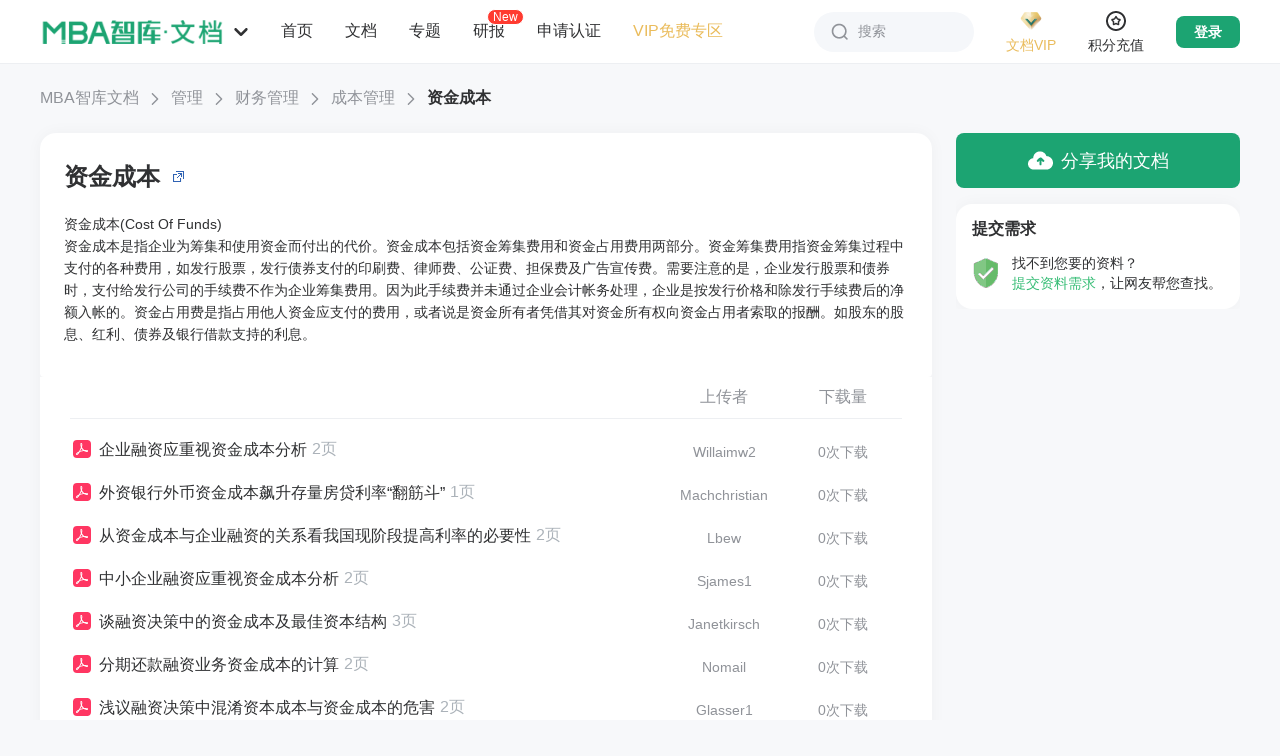

--- FILE ---
content_type: text/html; charset=utf-8
request_url: https://doc.mbalib.com/tag/%E8%B5%84%E9%87%91%E6%88%90%E6%9C%AC?pn=4
body_size: 17284
content:
<!DOCTYPE html >
<html class="">
<head>
<meta charset="utf-8">
<meta name="viewport" content="width=device-width, initial-scale=1.0, user-scalable=0, minimum-scale=1.0, maximum-scale=1.0" />
<meta name="applicable-device" content="pc,mobile">
<meta http-equiv=X-UA-Compatible content="IE=Edge">
<meta name="renderer" content="webkit"/>
<meta name="force-rendering" content="webkit"/>
<meta name="robots" content="index,follow" />
<meta name="keywords" content="资金成本" />
<meta name="description" content="资金成本(Cost Of Funds)资金成本是指企业为筹集和使用资金而付出的代价。资金成本包括资金筹集费用和资金占用费用两部分。资金筹集费用指资金筹集过程中支付的各种费用，如发行股票，发行债券支付的印刷费、律师费、公证费、担保费及广告宣传费。需要注意的是，企业发行股票和债券时，支付给发行公司的手续费不作为企业筹集费用。因为此手续费并未通过企业会计帐务处理，企业是按发行价格和除发行手续费后的净额入帐的。资金占用费是指占用他人资金应支付的费用，或者说是资金所有者凭借其对资金所有权向资金占用者索取的报酬。如股东的股息、红利、债券及银行借款支持的利息。" />
<link rel="shortcut icon" href="/favicon.ico" />
<link rel="copyright" href="//www.mbalib.com" />
<title>资金成本 -  MBA智库文档</title>
<link rel="stylesheet" href="https://img.mbalib.com/doc/main_v921.css?v=0712" />

<link rel="stylesheet" href="https://img.mbalib.com/doc/home_common_v921.css?v=0912" />
<link rel="stylesheet" href="\iconfont/iconfont.css?v=420">
<link rel="stylesheet" href="https://img.mbalib.com/doc/iconfont/iconfont.css?v=0817">
<script src="https://img.mbalib.com/doc/icon/iconfont_copy.js"></script>



<script type="text/javascript" src="https://img.mbalib.com/common/jquery/jquery.js"></script>
<script type="text/javascript" src="https://img.mbalib.com/common/common.js?v=0602"></script>
<script type="text/javascript" src="https://img.mbalib.com/doc/front_app_v213.js?v=0817"></script>



<script src="https://dup.baidustatic.com/js/ds.js"></script>
<script>
var _hmt = _hmt || [];
(function() {
 var hm = document.createElement("script");
 hm.src = "https://hm.baidu.com/hm.js?9b0c3a7f2a7608cb5ff711c8a3f6697c";
 var s = document.getElementsByTagName("script")[0]; 
 s.parentNode.insertBefore(hm, s);

 })();


var wgUserType = 'anonymous';

// statUserType(wgUserType);
</script>


<!-- Google tag (gtag.js) -->
<script async src="https://www.googletagmanager.com/gtag/js?id=AW-11430241316"></script>
<script>
 
 window.dataLayer = window.dataLayer || []; function gtag(){dataLayer.push(arguments);} gtag('js', new Date()); gtag('config', 'AW-11430241316');
 
</script>
<script>
    var static_server="https://img.mbalib.com";
    
    if(!wfIsPC()){
         addCssByLink(static_server+'/doc/main-m.css?v=1120');
    }
    
</script></head><body  id="newcanvas">
<div class="header " >
  <div style="padding-top: 64px" class="phone-hide"></div>
<div class="topbar">
	<div class="topbar-box">
		<div class="topbar-logo" >
			<img src="https://img.mbalib.com/doc/images/wd-logo.png" />
			<svg class="logo-icon" aria-hidden="true" fill="#909399">
				<use xlink:href="#ic_mini_arrow_down"></use>
			</svg>
			<ul class="site-nav top_nav_li">
				<li><a target="_blank" href="//www.mbalib.com/" data-href="//www.mbalib.com/" data-channel="www" title="智库首页">首页</a></li>
				<li class=sel><a href="//doc.mbalib.com/" target="_self" data-href="//doc.mbalib.com/" data-channel="doc" title="智库文档">文档</a></li>
				<li><a target="_blank" href="//wiki.mbalib.com/" data-href="//wiki.mbalib.com/" data-channel="wiki" title="智库百科">百科</a></li>
				<li><a target="_blank" href="//ke.mbalib.com/" data-href="//ke.mbalib.com/" data-channel="ke" title="智库课堂">课堂</a></li>
				<li><a target="_blank" href="//mba.mbalib.com/" data-href="//mba.mbalib.com/" data-channel="mba" title="智库商学院">商学院</a></li>
				<li><a target="_blank" href="//news.mbalib.com/" data-href="//news.mbalib.com/" data-channel="news" title="智库资讯">资讯</a></li>
				<li><a target="_blank" href="//www.mbalib.com/web/knowledgeIndex" data-href="//www.mbalib.com/web/knowledgeIndex" data-channel="knowledge" title="知识点">知识点</a></li>
				<li><a target="_blank" href="//www.mbalib.com/InternationalMBA" data-href="//www.mbalib.com/InternationalMBA" data-channel="www" title="国际MBA">国际MBA</a></li>
				<li><a target="_blank" href="//www.mbalib.com/web/goods/list" data-href="//www.mbalib.com/web/goods/list" data-channel="goods" title="商城">商城</a></li>
				<li><a target="_blank" href="//ke.mbalib.com/#/business" data-href="//ke.mbalib.com/#/business" data-channel="business" title="企业商学院">企业商学院</a></li>
				<li><a target="_blank" href="//www.mbalib.com/ask" data-href="//www.mbalib.com/ask" data-channel="ask" title="问答">问答</a></li>
			</ul>
		</div>

		<ul class="topbar-nav">
			<li class="nav-li">
				<a class="li-title " href="//doc.mbalib.com" onclick="statAll_PilotBtnHome_()" title="首页">首页</a>
			</li>
			<li class="nav-li nav1" id="p1">
				<a class="li-title" href="javascript:void(0)" title="文档分类">文档</a>
				<div class="nav-pop-list nav-pop-list2" id="nav1"></div>
			</li>
			<li class="nav-li nav2" id="p2">
				<a class="li-title" href="javascript:void(0)" title="专题分类">专题</a>
				<div class="nav-pop-list nav-pop-list2" id="nav2"></div>
			</li>
			<li class="nav-li">
				<a class="li-title " onclick="statV1ReportHomePageEntrance();" href="/report" title="研报">研报
				<i class="new-i">New</i>
				</a>
			</li>
			<li class="nav-li nav3" id="p3">
				<a class="li-title" href="javascript:void(0)" title="申请认证">申请认证</a>
				<div class="nav-pop-list nav-pop-list3 rz-draw-down" id="nav3">
											<div>
							<div class="nav-2-title">认证类型</div>
							<div style="overflow: hidden;">
								<a class="rz-link rz-btn" href="/authentication?state=2&approve=organ" title="机构认证" target="_blank">机构认证</a>
								<a class="rz-link rz-btn" href="/authentication?state=2&approve=expert" title="专家认证" target="_blank">专家认证</a>
							</div>
						</div>
						<div>
							<div class="nav-2-title">认证咨询</div>
							<div>
								<p class="nav-2-title2">微信咨询</p>
								<img style="width: 120px;height:120px" data-src="https://img.mbalib.com/doc/images/qrcode.png" src="">
								<p class="nav-2-title2">电话咨询</p>
								<div class="rz-link" style="width: 100%;color:#666">0592-5817281</div>
							</div>

						</div>
										<!-- <ul class="ui-navlist2">
						<li><a href="/apply/partner" title="机构认证" target="_blank" style="float: none;">机构认证</a></li>
						<li><a href="/apply/partner?type=expert" title="专家认证" target="_blank" style="float: none;">专家认证</a></li>
						<li class="nav-icon nav-icon-zx"><a href="http://wpa.b.qq.com/cgi/wpa.php?ln=1&key=XzgwMDAxODIxMl80NzM3MjJfODAwMDE4MjEyXw" target="_blank">认证咨询</a></li>
						<li class="nav-icon nav-icon-phone"><a href="javascript:void(0);"  style="cursor: default">0592-5817281</a></li>
					</ul> -->
				</div>
			</li>
			<li class="nav-li">
				<a class="li-title color-brown" target="blank" href="/userpay/member?sfrom=pc_nav_left#free" onclick="statAll_PilotVIPFree_()" title="VIP免费专区">VIP免费专区</a>
			</li>
		</ul>
		<script type="text/javascript" src="https://img.mbalib.com/common/tmc/tmc.js"></script>
<div class="site-nav-r">
	<div class="topbar-search" id="topbar_search">
		<svg class="search-icon" aria-hidden="true" fill="#909399">
			<use xlink:href="#ic_search"></use>
		</svg>
		<span>搜索</span>
	</div>

	<div class="topbar-vip">
		<a href="/userpay/member?sfrom=PC_All_HeadJionVIP" target="_blank" class="vip-img" onclick="statePCAllHeadJionVIP()">
			<img src="https://img.mbalib.com/common/images/vip/topbar-VIP-doc.png" />
			<p class="brown">文档VIP</p>
		</a>
		<a href="/userpay/member?sfrom=PC_All_HeadJionMenuVIP" target="_blank" onclick="statePCAllHeadJionMenuVIP()"><img class="vip-privilege-img lazy-load" data-src="https://img.mbalib.com/common/images/vip_right.png" src="" style=""></a>
		<!--<div class="vip-privilege">
			<div class="privilege-title">加入VIP尊享特权</div>
			<ul class="privilege-box">
				<li><i class="privilegeIcon doc-right0"></i>
					<div class="main">
						<p class="name brown">VIP专享文档</p>
						<p class="desc">免费专享文档</p>
					</div>
				</li>
				<li><i class="privilegeIcon doc-right2"></i>
					<div class="main">
						<p class="name brown">超值8折下载</p>
						<p class="desc">不包含研报</p>
					</div>
				</li>
				<li><i class="privilegeIcon doc-right1"></i>
					<div class="main">
						<p class="name brown">赠送积分</p>
						<p class="desc">不过期</p>
					</div>
				</li>
				<li><i class="privilegeIcon doc-right3"></i>
					<div class="main">
						<p class="name brown">首篇免费</p>
						<p class="desc">仅限积分文档</p>
					</div>
				</li>
				<li><i class="privilegeIcon doc-right7"></i>
					<div class="main">
						<p class="name brown">纯净版体验</p>
						<p class="desc">内容过滤无广告</p>
					</div>
				</li>
				<li><i class="privilegeIcon doc-right4"></i>
					<div class="main">
						<p class="name brown">VIP权威标识</p>
						<p class="desc">彰显身份</p>
					</div>
				</li>
				<li><i class="privilegeIcon doc-right5"></i>
					<div class="main">
						<p class="name brown">专属客服</p>
						<p class="desc">一对一服务</p>
					</div>
				</li>
			</ul>
			<a href="/userpay/member?sfrom=PC_All_HeadJionMenuVIP" target="_blank" class="privilege-btn" onclick="statePCAllHeadJionMenuVIP()">开通/续费文档VIP</a>
		</div>-->
	</div>

	<div class="topbar-vip integral">
		<a href="/userpay/recharge?sfrom=PC_All_HeadJionWealth" target="_blank" class="vip-img" onclick="statePCAllHeadJionWealth()">
			<svg class="integral-icon" aria-hidden="true" fill="#909399">
				<use xlink:href="#ic_integral"></use>
			</svg>
			<p class="brown">积分充值</p>
		</a>
	</div>
	
	<div class="topbar-login-d">
	<a style="display:block" href="/login" class="topbar-login">登录</a>
	<a onclick="statLoginImg('doc')" href="/login"><img class="lazy-load" data-src="https://img.mbalib.com/common/a_pc/images/login/doc.png" src=""></a>
	</div>

	<div class="topbar-message notification">
		<div class="img-not">
			<svg class="ic_icon" aria-hidden="true">
				<use xlink:href="#ic_bell"></use>
			</svg>
			<p>消息</p>
		</div>
	</div>

	<div class="topbar-user">
		<a href="/user" class="user-img">
			<img src="https://img.mbalib.com/doc/images/user-100.jpg" />
		</a>

		<div class="user-pop-box">
			<a href="/user" class="title-top">
				<div class="title-img">
					<img src="https://img.mbalib.com/doc/images/user-100.jpg" />
				</div>
				<div class="title-content">
					<p>昵称未设置</p>
					<img src="https://img.mbalib.com/common/images/vip/topbar-VIP-doc.png" />
				</div>
				<svg class="right-icon" aria-hidden="true" fill="#909399">
					<use xlink:href="#ic_mini_arrow_right"></use>
				</svg>
			</a>
			<div class="doc-wallet">
				<a href="/userpay/member" target="_blank" onclick="statAll_HeadScoreTopUp_()"
					class="wallet-vip">
					<div class="wallet-title">
						文档VIP
						<svg class="right-icon" aria-hidden="true" fill="#909399">
							<use xlink:href="#ic_mini_arrow_right"></use>
						</svg>
					</div>
					<p class="wallet-buttom">未开通</p>
				</a>
				<a href="/userpay/recharge" target="_blank" onclick="statAll_HeadJionWealth_()"
					class="wallet-integral">
					<div class="wallet-title">
						文档积分
						<svg class="right-icon" aria-hidden="true" fill="#909399">
							<use xlink:href="#ic_mini_arrow_right"></use>
						</svg>
					</div>
					<p class="wallet-buttom">0</p>
				</a>
			</div>
			<div class="doc-box">
				<a href="/userdownload" target="_blank">
					<svg class="topbar-icon" aria-hidden="true" fill="#909399">
						<use xlink:href="#ic_buyfile"></use>
					</svg>
					<p>已下载文档</p>
				</a>
				<a href="/userfile" target="_blank" onclick="statAll_HeadMyFile_()">
					<svg class="topbar-icon" aria-hidden="true" fill="#909399">
						<use xlink:href="#ic_doc"></use>
					</svg>
					<p>我的文档</p>
				</a>
				<a href="/usertopic" target="_blank">
					<svg class="topbar-icon" aria-hidden="true" fill="#909399">
						<use xlink:href="#ic_file"></use>
					</svg>
					<p>我的专题</p>
				</a>
				<a href="/userpay" target="_blank">
					<svg class="topbar-icon" aria-hidden="true" fill="#909399">
						<use xlink:href="#ic_order"></use>
					</svg>
					<p>订单查询</p>
				</a>
				<a href="/financerecords" target="_blank">
					<svg class="topbar-icon" aria-hidden="true" fill="#909399">
						<use xlink:href="#ic_integral"></use>
					</svg>
					<p>积分变动</p>
				</a>
				<a href="/userrecommend" target="_blank">
					<svg class="topbar-icon" aria-hidden="true" fill="#909399">
						<use xlink:href="#ic_contribute"></use>
					</svg>
					<p>推介奖励</p>
				</a>
			</div>
			<div class="passport-box doc-box">
				<a href="//passport.mbalib.com/voucher" target="_blank">
					<svg class="topbar-icon" aria-hidden="true" fill="#909399">
						<use xlink:href="#ic_ticket"></use>
					</svg>
					<p>优惠券</p>
				</a>
				<a href="//passport.mbalib.com/favorite" target="_blank">
					<svg class="topbar-icon" aria-hidden="true" fill="#909399">
						<use xlink:href="#ic_star"></use>
					</svg>
					<p>收藏</p>
				</a>
				<a href="//passport.mbalib.com/user/accountsecurity" target="_blank">
					<svg class="topbar-icon" aria-hidden="true" fill="#909399">
						<use xlink:href="#ic_lock"></use>
					</svg>
					<p>账号安全</p>
				</a>
			</div>
			<div class="user-btns">
				<a href="/admin" target="_blank" class="admin-btn">后台管理</a>
				<a href="/logout" onclick="statAll_HeadOut_()">退出登录</a>
			</div>
		</div>
	</div>

	<div class="search-pop-box">
		<form class="search-box top-search-box" name=search action="/search" method=get>
						<div class="s-ipt-wr">
				<input class="s-ipt" type="text" name="q" id="search_top" value="" placeholder="请输入关键词"
					autocomplete="off" onclick="statSearch_InputBox_()">
				<button class="search-btn" id="search_submit">
					<svg class="search-icon" aria-hidden="true" fill="#909399">
						<use xlink:href="#ic_search"></use>
					</svg>
					<span>搜索</span>
				</button>
			</div>

			<div class="s-opt-wr">
				
									<label>
												<input onclick="statSearchType('0')" class="type-check" type="radio" name="ft"
							 checked id="ft0" value=0>
						<label class="custom-radio" for="ft0"></label>
																		<span>全部</span>
					</label>
									<label>
												<input onclick="statSearchType('1')" class="type-check" type="radio" name="ft"
							 id="ft1" value=1>
						<label class="custom-radio" for="ft1"></label>
																			<svg class="search-icon" aria-hidden="true" fill="#909399">
								<use xlink:href="#ic_doc_type_word"></use>
							</svg>
												<span>DOC</span>
					</label>
									<label>
												<input onclick="statSearchType('2')" class="type-check" type="radio" name="ft"
							 id="ft2" value=2>
						<label class="custom-radio" for="ft2"></label>
																			<svg class="search-icon" aria-hidden="true" fill="#909399">
								<use xlink:href="#ic_doc_type_pdf"></use>
							</svg>
												<span>PDF</span>
					</label>
									<label>
												<input onclick="statSearchType('3')" class="type-check" type="radio" name="ft"
							 id="ft3" value=3>
						<label class="custom-radio" for="ft3"></label>
																			<svg class="search-icon" aria-hidden="true" fill="#909399">
								<use xlink:href="#ic_doc_type_ppt"></use>
							</svg>
												<span>PPT</span>
					</label>
									<label>
												<input onclick="statSearchType('4')" class="type-check" type="radio" name="ft"
							 id="ft4" value=4>
						<label class="custom-radio" for="ft4"></label>
																			<svg class="search-icon" aria-hidden="true" fill="#909399">
								<use xlink:href="#ic_doc_type_excel"></use>
							</svg>
												<span>XLS</span>
					</label>
									<label>
												<input onclick="statSearchType('5')" class="type-check" type="radio" name="ft"
							 id="ft5" value=5>
						<label class="custom-radio" for="ft5"></label>
																			<svg class="search-icon" aria-hidden="true" fill="#909399">
								<use xlink:href="#ic_doc_type_txt"></use>
							</svg>
												<span>TXT</span>
					</label>
									<label>
												<input onclick="statSearchType('8')" class="type-check" type="radio" name="ft"
							 id="ft8" value=8>
						<label class="custom-radio" for="ft8"></label>
																			<svg class="search-icon" aria-hidden="true" fill="#909399">
								<use xlink:href="#ic_doc_type_report"></use>
							</svg>
												<span>研报</span>
					</label>
									<label>
												<input onclick="statSearchType('6')" class="type-check" type="radio" name="ft"
							 id="ft6" value=6>
						<label class="custom-radio" for="ft6"></label>
																			<svg class="search-icon" aria-hidden="true" fill="#909399">
								<use xlink:href="#ic_doc_type_special"></use>
							</svg>
												<span>专题</span>
					</label>
											</div>
					</form>

		<div class="search-history">
			<div class="history-title">
				搜索历史
				<svg class="delete-icon" id="delete_btn" aria-hidden="true" fill="#909399">
					<use xlink:href="#ic_garbage"></use>
				</svg>
			</div>
			<ul class="history-ul" id="history">
			</ul>
		</div>
	</div>

		</div>


<script>

document.addEventListener("DOMContentLoaded", function() {//懒加载
    var lazyImages = document.querySelectorAll('img.lazy-load');
    var lazyImageObserver = new IntersectionObserver(function(entries, observer) {
        entries.forEach(function(entry) {
            if (entry.isIntersecting) {
                var lazyImage = entry.target;
                lazyImage.src = lazyImage.dataset.src;
                lazyImage.classList.remove('lazy-load');
                lazyImageObserver.unobserve(lazyImage);
            }
        });
    });

    lazyImages.forEach(function(lazyImage) {
        lazyImageObserver.observe(lazyImage);
    });
});

</script>

<script>
	var wfusername = "";
	var wfrealname = "";
	var wfAdRoles = "nologin";
	var wfusersetUrl = "/userset";
	var wfuserfileUrl = "/userfile";
	var wfuserfavoriteUrl = "https://passport.mbalib.com/favorite";
	var wfuserdownloadUrl = "/userdownload";
	var wfuserpayUrl = "/userpay";
	var wffinancerecordsUrl = "/financerecords";
	var wfuserrecommendUrl = "/userrecommend";
	var wfusernoticeUrl = "/usernotice/system";
	var wfusermessageUrl = "/usermessage";
	var wfrechargeUrl = "/userpay/recharge";
	var wfmemberUrl = "/userpay/member";
	var wflogoutUrl = "/logout";
	var wfgetuserUrl = "/services/user";
	var wfuserUrl = "/user";
	var site_message_count = "0";
	

	
		$(function() {
			(function() {
				var token_user = getCookie("wikidbAccessToken");
				var personUl = getCookie("wikidbPersonUl");
				var searchObj = JSON.parse(localStorage.getItem('searchObj'));
				if (searchObj) {
					$('.search-history').show();
					for (i = 0; i < searchObj.length; i++) {
						let li = $('<li>' + searchObj[i] + '</li>');
						$('#history').append(li)
					}

					$('#history').on('click', 'li', function(e) {
						let text = $(this).text();
						$("#search_top").val(text);
						$("#search_submit").click();
						//$('form[name=search]').submit();
					})

					$('#delete_btn').click(function() {
						localStorage.removeItem('searchObj');
						$('.search-history').hide();
						searchObj = [];
					})

				} else {
					searchObj = [];
				}
				$('.search-pop-box').click(function(e) {
					e.stopPropagation()
				})

				$('#topbar_search').click(function(e) {
					e.stopPropagation()
					if ($('.search-pop-box').is(':visible')) {
						$('.search-pop-box').hide();
					} else {
						$('.search-pop-box').show();
						$('#search_top').focus();
					}
				})

				$(window).on('click', function(e) {
					$('.search-pop-box').hide();
				})

				$("#search_submit").click(function() {
					var key = $("#search_top").val();
					if (!key) return false;
					var index = $.inArray(key.trim(), searchObj);
					// 判断是否找到了该字符串
					if (index < 0) {
						searchObj.push(key.trim());
						localStorage.setItem('searchObj', JSON.stringify(searchObj));
					}
					var parten = /^[0-9]{4}$/;
					if (parten.test(key)) {
						if (typeof statSearch_SearchBtn_ == 'function') {
							statSearch_SearchBtn_();
						}
					}
				});

				if (token_user) {
					$.post(wfgetuserUrl, {}, function(result) {
						if (!$.isEmptyObject(result)) {
							if (result.error && result.error == 10003) {
								jumpLogin();
								return;
							}

							if (typeof setUserObj == 'function') {
								setUserObj(result); // 文档详情页方法，用于减少获取用户信息请求
							}
							$('.topbar-login').hide();
							$('.topbar-user').css('display', 'flex');
							$('.topbar-message').css('display', 'flex');
							noticePop();

							wfusername = result.name;
							wfrealname = result.realname;
							var wfuserAvatar = result.avatar;
							var wfrealIsVip = result.is_vip; // 是否为vip
							var wfrealUserLevelTime = result.user_level_time; // vip到期时间
							var wfrealUserLevelExpire = result.user_level_expire; // 是否开通过vip
							var wfrealWealth = result.wealth; // 积分余额
							if (wfrealname) {
								var hname = wfrealname;
								$('.title-content p').text(wfrealname);
							}
							/* else {
											var hname = '昵称未设置';
										}*/

							if (wfuserAvatar) {
								$('.user-img img').attr('src', wfuserAvatar);
								$('.title-img img').attr('src', wfuserAvatar);
							}

							if (wfrealIsVip) {
								$('.title-content').addClass('vip');
								$('.wallet-vip .wallet-buttom').addClass('op1');
								$('.wallet-vip .wallet-buttom').text(wfDateFormate1(wfrealUserLevelTime) +
									'到期');
							} else if(wfrealUserLevelExpire){
								$('.wallet-vip .wallet-buttom').text('已失效');
							}

							if (wfrealWealth > 0) {
								$('.wallet-integral .wallet-buttom').text(Math.floor(wfrealWealth))
							}

							if (result.type == 'admin' || result.type == 'sysop' || result.type == 'law'){
								$('.admin-btn').show();
							}

							if($('.rectangle-activity').length>0 && result.vip_view_text) {
								$('.rectangle-activity').text(result.vip_view_text);
								$('.rectangle-activity').show();
							}

						}
					}, 'json');
				} else {
					$('.topbar-login').show();
				}


			})();


		});
	
</script>
	</div>
	<div class="topbar-ad-box">
		<div style="width: 1386px;margin: 0 auto;height: 100%;"></div>
		<div style="width: 128px;margin-right: 40px;font-size: 0;" class="doc_top_right_div"></div>
	</div>
</div>

<div id="bg"></div>
<script>
	var navUrl = "/top/ajaxnavbar";
    var static_server = "https://img.mbalib.com";
    var isTransparent = "";
	
	$(function(){
			getNav();
	})
	$(window).on('scroll',function(){
		let scrollTop = window.pageYOffset || document.documentElement.scrollTop || document.body.scrollTop || $(".left-html > div").scrollTop();
		if(scrollTop > 0){
			$('.topbar').css({'box-shadow':'0px 8px 16px 0px rgba(0,0,0,0.04)'});
			if(isTransparent){
				$('.topbar').css({'background-color':'#fff'});
				$('#topbar_search').css({'background': '#F5F7FA','box-shadow': 'none'})
			}
		}else{
			$('.topbar').css({'box-shadow': 'none'});
			if(isTransparent){
				$('.topbar').css({'background-color':'transparent'});
				$('#topbar_search').css({'background': '#fff','box-shadow': '0px 0px 16px 0px rgba(0,0,0,0.04)'})
			}
		}
	});

	function getNav(){
		var data;
		data = sessionStorage.getItem("topNav");
		if(data)
		{
			data = JSON.parse(data);
			formatNav(data);
			return;
		}
		
		$.get(navUrl,function (result) {
		   formatNav(result);
		   var dataString = JSON.stringify(result);
		   sessionStorage.setItem("topNav", dataString);
    	});
	   
	}



	function formatNav(result){
	    var res=$.parseJSON(result);
		function hanldeImg(category_id){
			var str = '';
			if(category_id==1){
				str =  '<img style="background:url('+static_server+'/doc/images/nav/pic_1.png) no-repeat;background-size: 100% 100%;">';
			}else if(category_id==2){
				str =  '<img style="background:url('+static_server+'/doc/images/nav/pic_3.png) no-repeat;background-size: 100% 100%;">';
			}else if(category_id==3){
				str =  '<img style="background:url('+static_server+'/doc/images/nav/pic_4.png) no-repeat;background-size: 100% 100%;">';
			}else if(category_id==110){
				str =  '<img style="background:url('+static_server+'/doc/images/nav/pic_2.png) no-repeat;background-size: 100% 100%;">';
			}else if(category_id==5){
				str =  '<img style="background:url('+static_server+'/doc/images/nav/pic_5.png) no-repeat;background-size: 100% 100%;">';
			}else if(category_id==125){
				str =  '<img style="background:url('+static_server+'/doc/images/nav/pic_6.png) no-repeat;background-size: 100% 100%;">';
			}
			return str;
		}
		var str1='';
		var str2='';
		for (var i in res){
			str1+="<div class=\"class-lay\"><h3>"+hanldeImg(res[i].category_id)+"<a href='/list/"+res[i].category_id+"' class='tit'>"+res[i].category_name+"</a><sub style='line-height: 5.8'>共"+res[i].category_file_count+"份</sub></h3><ul style='margin-left: 128px;'>";
			str2+="<div class=\"class-lay\"><h3>"+hanldeImg(res[i].category_id)+"<a href='/list/topic_"+res[i].category_id+"' class='tit'>"+res[i].category_name+"</a><sub style='line-height: 5.8'>共"+res[i].category_topic_count+"份</sub></h3><ul style='margin-left: 128px'>";
			for(var j in res[i].category_childrens){
				if(res[i].category_childrens[j].category_name == '研究报告'){
					str1+="<li class='lay-new'><a href=/list/"+res[i].category_childrens[j].category_id+">"+res[i].category_childrens[j].category_name+"</a><img src='"+static_server+"/doc/images/new.png'></li>";
				} else {
					str1+="<li><a href=/list/"+res[i].category_childrens[j].category_id+">"+res[i].category_childrens[j].category_name+"</a></li>";
				}
				str2+="<li><a href=/list/topic_"+res[i].category_childrens[j].category_id+">"+res[i].category_childrens[j].category_name+"</a></li>";
				if (j>=12){break;}
			}
			str1+="<li><a href=/list/"+res[i].category_id+">...</a></li></ul></div>";
			str2+="<li><a href=/list/topic_"+res[i].category_id+">...</a></li></ul></div>";
		}
		$('#nav1').html(str1);
		$('#nav2').html(str2);
	}


	$(".top_nav_li a").click(function(){
		var h = $(this).attr('data-href');
		var channel = $(this).attr('data-channel');
		if(typeof(statTopChannelEntrance) == 'function') {
			statTopChannelEntrance(channel);
		}
		//location.href = h;
	});
	$('.topbar-logo > img').click(function(e){
		if(typeof(statAll_logoBtn_) == 'function') {
			statAll_logoBtn_();
		}

		if (e.ctrlKey) {
			// ctrl+鼠标点击，新窗口打开
			window.open('/');
		} else {
			// 非ctrl+鼠标点击，当前窗口刷新
			location.href = '/';
		}

	})

	$('#p1').mouseenter(function(){
        if(typeof statAll_PilotFileSort_ == 'function'){
            statAll_PilotFileSort_();
        }
    })
    $('#p2').mouseover(function(){
        if(typeof statAll_PilotTopicSort_ == 'function'){
            statAll_PilotTopicSort_();
        }
    })
    $('#p3').mouseover(function(){
		  var $img = $(this).find('img');
            // 如果data-src有值且src为空，则将data-src的值赋给src
            if ($img.attr('data-src') && !$img.attr('src')) {
                $img.attr('src', $img.attr('data-src'));
                // 可选：加载成功后移除data-src，避免重复加载
                $img.removeAttr('data-src');
            }
        if(typeof statAll_PilotApplyCertification_ == 'function'){
            statAll_PilotApplyCertification_();
        }
    })
	
</script> 
  </div><div class="container">
<span class="hd-site-nav">
		     <a href="/" class="site-2">MBA智库文档</a><svg class="site-icon" aria-hidden="true" fill="#909399"><use xlink:href="#ic_arrow_right"></use></svg><a class="site-2" href="/list/1">管理</a><svg class="site-icon" aria-hidden="true" fill="#909399"><use xlink:href="#ic_arrow_right"></use></svg><a class="site-2" href="/list/12">财务管理</a><svg class="site-icon" aria-hidden="true" fill="#909399"><use xlink:href="#ic_arrow_right"></use></svg><a class="site-2" href="/list/83">成本管理</a><svg class="site-icon" aria-hidden="true" fill="#909399"><use xlink:href="#ic_arrow_right"></use></svg><a class="site-3" href="javascript:void(0)">资金成本</a>
	</span>
    <div class="conta-wr">
     <div class="conta-l-wr">
        <div class="conta-l scene-list">
          <div id="tag-mod" class="class-mod">
               <h2><a target="_blank" href="//wiki.mbalib.com/wiki/%E8%B5%84%E9%87%91%E6%88%90%E6%9C%AC">资金成本</a><sub></sub></h2>
		<div class="inner">
                    <p>资金成本(Cost Of Funds)<br />
资金成本是指企业为筹集和使用资金而付出的代价。资金成本包括资金筹集费用和资金占用费用两部分。资金筹集费用指资金筹集过程中支付的各种费用，如发行股票，发行债券支付的印刷费、律师费、公证费、担保费及广告宣传费。需要注意的是，企业发行股票和债券时，支付给发行公司的手续费不作为企业筹集费用。因为此手续费并未通过企业会计帐务处理，企业是按发行价格和除发行手续费后的净额入帐的。资金占用费是指占用他人资金应支付的费用，或者说是资金所有者凭借其对资金所有权向资金占用者索取的报酬。如股东的股息、红利、债券及银行借款支持的利息。<br />
</p>
</div>          </div>
          <div class="dataList">
                <!--文档-->
                <div class="bd bor2-item-wr">
                    <div class="doc-item-hd">
                      <div class="doc-inf">
                        <a class="doc-inf-aut">　</a>
                                                  <a class="doc-inf-aut">上传者</a>
                                                <a class="doc-inf-coll  ">下载量
                          <i></i>
                        </a>
                      </div>
                    </div>
		                       <div class="doc-item-wr">
                                           <div class="doc-num-wr">
                        <div class="doc-num">
                          <a style="display: inline-block;" target="_blank" href="/view/4e760e72c7dfb708b94780996e0c4c5b.html" target="_blank">
                            <svg style="margin: -2px 5px 0 0;" class="doc-icon" aria-hidden="true"><use xlink:href="#ic_doc_type_pdf"></use></svg>
                            企业融资应重视资金成本分析
                          </a>
                          <i style="vertical-align: top;flex-shrink: 0;">2页</i>
                        </div>
                      </div>
                      <div class="doc-inf">
                        <span class="doc-inf-aut">　</span>
                                                  <span class="doc-inf-aut">Willaimw2</span>
                                                <span class="doc-inf-coll">0次下载</span>
                      </div>
                    </div>
		                       <div class="doc-item-wr">
                                           <div class="doc-num-wr">
                        <div class="doc-num">
                          <a style="display: inline-block;" target="_blank" href="/view/81d49d1e8b364957b920977f39d3676b.html" target="_blank">
                            <svg style="margin: -2px 5px 0 0;" class="doc-icon" aria-hidden="true"><use xlink:href="#ic_doc_type_pdf"></use></svg>
                            外资银行外币资金成本飙升存量房贷利率“翻筋斗”
                          </a>
                          <i style="vertical-align: top;flex-shrink: 0;">1页</i>
                        </div>
                      </div>
                      <div class="doc-inf">
                        <span class="doc-inf-aut">　</span>
                                                  <span class="doc-inf-aut">Machchristian</span>
                                                <span class="doc-inf-coll">0次下载</span>
                      </div>
                    </div>
		                       <div class="doc-item-wr">
                                           <div class="doc-num-wr">
                        <div class="doc-num">
                          <a style="display: inline-block;" target="_blank" href="/view/df2531cc4ecc3a128dbb72e22a633451.html" target="_blank">
                            <svg style="margin: -2px 5px 0 0;" class="doc-icon" aria-hidden="true"><use xlink:href="#ic_doc_type_pdf"></use></svg>
                            从资金成本与企业融资的关系看我国现阶段提高利率的必要性
                          </a>
                          <i style="vertical-align: top;flex-shrink: 0;">2页</i>
                        </div>
                      </div>
                      <div class="doc-inf">
                        <span class="doc-inf-aut">　</span>
                                                  <span class="doc-inf-aut">Lbew</span>
                                                <span class="doc-inf-coll">0次下载</span>
                      </div>
                    </div>
		                       <div class="doc-item-wr">
                                           <div class="doc-num-wr">
                        <div class="doc-num">
                          <a style="display: inline-block;" target="_blank" href="/view/3904596790931501e976fc012a9a0e26.html" target="_blank">
                            <svg style="margin: -2px 5px 0 0;" class="doc-icon" aria-hidden="true"><use xlink:href="#ic_doc_type_pdf"></use></svg>
                            中小企业融资应重视资金成本分析
                          </a>
                          <i style="vertical-align: top;flex-shrink: 0;">2页</i>
                        </div>
                      </div>
                      <div class="doc-inf">
                        <span class="doc-inf-aut">　</span>
                                                  <span class="doc-inf-aut">Sjames1</span>
                                                <span class="doc-inf-coll">0次下载</span>
                      </div>
                    </div>
		                       <div class="doc-item-wr">
                                           <div class="doc-num-wr">
                        <div class="doc-num">
                          <a style="display: inline-block;" target="_blank" href="/view/7c235dd6621ec8f27b67507f5a4e33ae.html" target="_blank">
                            <svg style="margin: -2px 5px 0 0;" class="doc-icon" aria-hidden="true"><use xlink:href="#ic_doc_type_pdf"></use></svg>
                            谈融资决策中的资金成本及最佳资本结构
                          </a>
                          <i style="vertical-align: top;flex-shrink: 0;">3页</i>
                        </div>
                      </div>
                      <div class="doc-inf">
                        <span class="doc-inf-aut">　</span>
                                                  <span class="doc-inf-aut">Janetkirsch</span>
                                                <span class="doc-inf-coll">0次下载</span>
                      </div>
                    </div>
		                       <div class="doc-item-wr">
                                           <div class="doc-num-wr">
                        <div class="doc-num">
                          <a style="display: inline-block;" target="_blank" href="/view/5a7726293631e7e5d51e53898dfc29e4.html" target="_blank">
                            <svg style="margin: -2px 5px 0 0;" class="doc-icon" aria-hidden="true"><use xlink:href="#ic_doc_type_pdf"></use></svg>
                            分期还款融资业务资金成本的计算
                          </a>
                          <i style="vertical-align: top;flex-shrink: 0;">2页</i>
                        </div>
                      </div>
                      <div class="doc-inf">
                        <span class="doc-inf-aut">　</span>
                                                  <span class="doc-inf-aut">Nomail</span>
                                                <span class="doc-inf-coll">0次下载</span>
                      </div>
                    </div>
		                       <div class="doc-item-wr">
                                           <div class="doc-num-wr">
                        <div class="doc-num">
                          <a style="display: inline-block;" target="_blank" href="/view/cf46cca061dd23fb619797d6b67a168a.html" target="_blank">
                            <svg style="margin: -2px 5px 0 0;" class="doc-icon" aria-hidden="true"><use xlink:href="#ic_doc_type_pdf"></use></svg>
                            浅议融资决策中混淆资本成本与资金成本的危害
                          </a>
                          <i style="vertical-align: top;flex-shrink: 0;">2页</i>
                        </div>
                      </div>
                      <div class="doc-inf">
                        <span class="doc-inf-aut">　</span>
                                                  <span class="doc-inf-aut">Glasser1</span>
                                                <span class="doc-inf-coll">0次下载</span>
                      </div>
                    </div>
		                       <div class="doc-item-wr">
                                           <div class="doc-num-wr">
                        <div class="doc-num">
                          <a style="display: inline-block;" target="_blank" href="/view/365dd3245f00d661a365a74d1868de29.html" target="_blank">
                            <svg style="margin: -2px 5px 0 0;" class="doc-icon" aria-hidden="true"><use xlink:href="#ic_doc_type_pdf"></use></svg>
                            项目融资结构及资金成本优化
                          </a>
                          <i style="vertical-align: top;flex-shrink: 0;">2页</i>
                        </div>
                      </div>
                      <div class="doc-inf">
                        <span class="doc-inf-aut">　</span>
                                                  <span class="doc-inf-aut">Safekeepingyemi578</span>
                                                <span class="doc-inf-coll">0次下载</span>
                      </div>
                    </div>
		                       <div class="doc-item-wr">
                                           <div class="doc-num-wr">
                        <div class="doc-num">
                          <a style="display: inline-block;" target="_blank" href="/view/90a3c0fc6b1daf4991307971bb9a6fd4.html" target="_blank">
                            <svg style="margin: -2px 5px 0 0;" class="doc-icon" aria-hidden="true"><use xlink:href="#ic_doc_type_excel"></use></svg>
                            项目资金成本收益管控平模版
                          </a>
                          <i style="vertical-align: top;flex-shrink: 0;">12页</i>
                        </div>
                      </div>
                      <div class="doc-inf">
                        <span class="doc-inf-aut">　</span>
                                                  <span class="doc-inf-aut">Herbstblatt</span>
                                                <span class="doc-inf-coll">1次下载</span>
                      </div>
                    </div>
		                       <div class="doc-item-wr">
                                           <div class="doc-num-wr">
                        <div class="doc-num">
                          <a style="display: inline-block;" target="_blank" href="/view/78baa4edc7857179078806e4d339642f.html" target="_blank">
                            <svg style="margin: -2px 5px 0 0;" class="doc-icon" aria-hidden="true"><use xlink:href="#ic_doc_type_pdf"></use></svg>
                            浅析融资租赁业务资金成本的计算方法
                          </a>
                          <i style="vertical-align: top;flex-shrink: 0;">2页</i>
                        </div>
                      </div>
                      <div class="doc-inf">
                        <span class="doc-inf-aut">　</span>
                                                  <span class="doc-inf-aut">Jjgaglio</span>
                                                <span class="doc-inf-coll">0次下载</span>
                      </div>
                    </div>
		                       <div class="doc-item-wr">
                                           <div class="doc-num-wr">
                        <div class="doc-num">
                          <a style="display: inline-block;" target="_blank" href="/view/35f008b85ffd048c8b8b4fdebfe4f758.html" target="_blank">
                            <svg style="margin: -2px 5px 0 0;" class="doc-icon" aria-hidden="true"><use xlink:href="#ic_doc_type_pdf"></use></svg>
                            从我国上市公司融资悖论看资本成本与资金成本的区别
                          </a>
                          <i style="vertical-align: top;flex-shrink: 0;">2页</i>
                        </div>
                      </div>
                      <div class="doc-inf">
                        <span class="doc-inf-aut">　</span>
                                                  <span class="doc-inf-aut">Riversideranch</span>
                                                <span class="doc-inf-coll">0次下载</span>
                      </div>
                    </div>
		                       <div class="doc-item-wr">
                                           <div class="doc-num-wr">
                        <div class="doc-num">
                          <a style="display: inline-block;" target="_blank" href="/view/8f1148224cfb0e03b377b3ea3f2c9f07.html" target="_blank">
                            <svg style="margin: -2px 5px 0 0;" class="doc-icon" aria-hidden="true"><use xlink:href="#ic_doc_type_pdf"></use></svg>
                            余额宝的发展及其对商业银行资金成本的影响
                          </a>
                          <i style="vertical-align: top;flex-shrink: 0;">5页</i>
                        </div>
                      </div>
                      <div class="doc-inf">
                        <span class="doc-inf-aut">　</span>
                                                  <span class="doc-inf-aut">Kanja</span>
                                                <span class="doc-inf-coll">0次下载</span>
                      </div>
                    </div>
		                       <div class="doc-item-wr">
                                           <div class="doc-num-wr">
                        <div class="doc-num">
                          <a style="display: inline-block;" target="_blank" href="/view/bb82881c48468240db562eb1c304bbaf.html" target="_blank">
                            <svg style="margin: -2px 5px 0 0;" class="doc-icon" aria-hidden="true"><use xlink:href="#ic_doc_type_pdf"></use></svg>
                            公司分红对股本筹资成本的影响
                          </a>
                          <i style="vertical-align: top;flex-shrink: 0;">2页</i>
                        </div>
                      </div>
                      <div class="doc-inf">
                        <span class="doc-inf-aut">　</span>
                                                  <span class="doc-inf-aut">Sheytan</span>
                                                <span class="doc-inf-coll">0次下载</span>
                      </div>
                    </div>
		                       <div class="doc-item-wr">
                                           <div class="doc-num-wr">
                        <div class="doc-num">
                          <a style="display: inline-block;" target="_blank" href="/view/9b353983e7e1404bfe8a3316878f9696.html" target="_blank">
                            <svg style="margin: -2px 5px 0 0;" class="doc-icon" aria-hidden="true"><use xlink:href="#ic_doc_type_pdf"></use></svg>
                            企业融资租赁筹资成本核算探讨
                          </a>
                          <i style="vertical-align: top;flex-shrink: 0;">2页</i>
                        </div>
                      </div>
                      <div class="doc-inf">
                        <span class="doc-inf-aut">　</span>
                                                  <span class="doc-inf-aut">Mathewsjd</span>
                                                <span class="doc-inf-coll">0次下载</span>
                      </div>
                    </div>
		                       <div class="doc-item-wr">
                                           <div class="doc-num-wr">
                        <div class="doc-num">
                          <a style="display: inline-block;" target="_blank" href="/view/2e6c632436476919936e301c0649ca91.html" target="_blank">
                            <svg style="margin: -2px 5px 0 0;" class="doc-icon" aria-hidden="true"><use xlink:href="#ic_doc_type_pdf"></use></svg>
                            利率市场化进程中企业如何降低资金成本
                          </a>
                          <i style="vertical-align: top;flex-shrink: 0;">2页</i>
                        </div>
                      </div>
                      <div class="doc-inf">
                        <span class="doc-inf-aut">　</span>
                                                  <span class="doc-inf-aut">Gonda</span>
                                                <span class="doc-inf-coll">0次下载</span>
                      </div>
                    </div>
		                       <div class="doc-item-wr">
                                           <div class="doc-num-wr">
                        <div class="doc-num">
                          <a style="display: inline-block;" target="_blank" href="/view/0dce0860f501c2090a70cbe76e5e59ef.html" target="_blank">
                            <svg style="margin: -2px 5px 0 0;" class="doc-icon" aria-hidden="true"><use xlink:href="#ic_doc_type_pdf"></use></svg>
                            引进设备的外汇资金成本优化案例剖析
                          </a>
                          <i style="vertical-align: top;flex-shrink: 0;">5页</i>
                        </div>
                      </div>
                      <div class="doc-inf">
                        <span class="doc-inf-aut">　</span>
                                                  <span class="doc-inf-aut">Tonks</span>
                                                <span class="doc-inf-coll">0次下载</span>
                      </div>
                    </div>
		                       <div class="doc-item-wr">
                                           <div class="doc-num-wr">
                        <div class="doc-num">
                          <a style="display: inline-block;" target="_blank" href="/view/43fc0692754ed8baeefb099f8454f129.html" target="_blank">
                            <svg style="margin: -2px 5px 0 0;" class="doc-icon" aria-hidden="true"><use xlink:href="#ic_doc_type_pdf"></use></svg>
                            谈资金成本在煤矿企业财务管理中的应用
                          </a>
                          <i style="vertical-align: top;flex-shrink: 0;">2页</i>
                        </div>
                      </div>
                      <div class="doc-inf">
                        <span class="doc-inf-aut">　</span>
                                                  <span class="doc-inf-aut">Schiappa2</span>
                                                <span class="doc-inf-coll">1次下载</span>
                      </div>
                    </div>
		                       <div class="doc-item-wr">
                                           <div class="doc-num-wr">
                        <div class="doc-num">
                          <a style="display: inline-block;" target="_blank" href="/view/b331e52ed836be0b49e476c4190035fe.html" target="_blank">
                            <svg style="margin: -2px 5px 0 0;" class="doc-icon" aria-hidden="true"><use xlink:href="#ic_doc_type_word"></use></svg>
                            飞利浦.瑟菲斯公司资金成本案例分析
                          </a>
                          <i style="vertical-align: top;flex-shrink: 0;">14页</i>
                        </div>
                      </div>
                      <div class="doc-inf">
                        <span class="doc-inf-aut">　</span>
                                                  <span class="doc-inf-aut">小顽皮</span>
                                                <span class="doc-inf-coll">1次下载</span>
                      </div>
                    </div>
		                       <div class="doc-item-wr">
                                           <div class="doc-num-wr">
                        <div class="doc-num">
                          <a style="display: inline-block;" target="_blank" href="/view/a78b0f3ef40f2c608060bb2372bfa3f2.html" target="_blank">
                            <svg style="margin: -2px 5px 0 0;" class="doc-icon" aria-hidden="true"><use xlink:href="#ic_doc_type_ppt"></use></svg>
                            第五章资金成本与资金结构
                          </a>
                          <i style="vertical-align: top;flex-shrink: 0;">62页</i>
                        </div>
                      </div>
                      <div class="doc-inf">
                        <span class="doc-inf-aut">　</span>
                                                  <span class="doc-inf-aut">Saxit</span>
                                                <span class="doc-inf-coll">0次下载</span>
                      </div>
                    </div>
		                       <div class="doc-item-wr">
                                           <div class="doc-num-wr">
                        <div class="doc-num">
                          <a style="display: inline-block;" target="_blank" href="/view/1fe1fa981a903244ef2c955c8b0a4011.html" target="_blank">
                            <svg style="margin: -2px 5px 0 0;" class="doc-icon" aria-hidden="true"><use xlink:href="#ic_doc_type_pdf"></use></svg>
                            资金成本在长期投资决策中的正确运用
                          </a>
                          <i style="vertical-align: top;flex-shrink: 0;">2页</i>
                        </div>
                      </div>
                      <div class="doc-inf">
                        <span class="doc-inf-aut">　</span>
                                                  <span class="doc-inf-aut">Socerdude45</span>
                                                <span class="doc-inf-coll">0次下载</span>
                      </div>
                    </div>
		                       <div class="doc-item-wr">
                                           <div class="doc-num-wr">
                        <div class="doc-num">
                          <a style="display: inline-block;" target="_blank" href="/view/cf025be248cbeba1d8ac667eaa98eb79.html" target="_blank">
                            <svg style="margin: -2px 5px 0 0;" class="doc-icon" aria-hidden="true"><use xlink:href="#ic_doc_type_word"></use></svg>
                            财务管理练习册 第四章 资金成本与资金结构
                          </a>
                          <i style="vertical-align: top;flex-shrink: 0;">8页</i>
                        </div>
                      </div>
                      <div class="doc-inf">
                        <span class="doc-inf-aut">　</span>
                                                  <span class="doc-inf-aut">Sweetayesha93</span>
                                                <span class="doc-inf-coll">2次下载</span>
                      </div>
                    </div>
		                       <div class="doc-item-wr">
                                           <div class="doc-num-wr">
                        <div class="doc-num">
                          <a style="display: inline-block;" target="_blank" href="/view/8a2cdc3a728c43e2aea9d217586ad7bb.html" target="_blank">
                            <svg style="margin: -2px 5px 0 0;" class="doc-icon" aria-hidden="true"><use xlink:href="#ic_doc_type_pdf"></use></svg>
                            武陟县新型农村合作医疗筹资成本及影响因素分析
                          </a>
                          <i style="vertical-align: top;flex-shrink: 0;">72页</i>
                        </div>
                      </div>
                      <div class="doc-inf">
                        <span class="doc-inf-aut">　</span>
                                                  <span class="doc-inf-aut">Tvassi</span>
                                                <span class="doc-inf-coll">0次下载</span>
                      </div>
                    </div>
		                       <div class="doc-item-wr">
                                           <div class="doc-num-wr">
                        <div class="doc-num">
                          <a style="display: inline-block;" target="_blank" href="/view/ca5c311605ac0fd1c35854ec4b45b7a8.html" target="_blank">
                            <svg style="margin: -2px 5px 0 0;" class="doc-icon" aria-hidden="true"><use xlink:href="#ic_doc_type_ppt"></use></svg>
                            第四章_资金成本和资本结构
                          </a>
                          <i style="vertical-align: top;flex-shrink: 0;">36页</i>
                        </div>
                      </div>
                      <div class="doc-inf">
                        <span class="doc-inf-aut">　</span>
                                                  <span class="doc-inf-aut">Excellingxci1</span>
                                                <span class="doc-inf-coll">0次下载</span>
                      </div>
                    </div>
		                       <div class="doc-item-wr">
                                           <div class="doc-num-wr">
                        <div class="doc-num">
                          <a style="display: inline-block;" target="_blank" href="/view/619429e0322b448dbf595f2cd79eb1d6.html" target="_blank">
                            <svg style="margin: -2px 5px 0 0;" class="doc-icon" aria-hidden="true"><use xlink:href="#ic_doc_type_ppt"></use></svg>
                            项目二_任务二_资金成本与资本结构
                          </a>
                          <i style="vertical-align: top;flex-shrink: 0;">98页</i>
                        </div>
                      </div>
                      <div class="doc-inf">
                        <span class="doc-inf-aut">　</span>
                                                  <span class="doc-inf-aut">Spkoerner</span>
                                                <span class="doc-inf-coll">1次下载</span>
                      </div>
                    </div>
		                       <div class="doc-item-wr">
                                           <div class="doc-num-wr">
                        <div class="doc-num">
                          <a style="display: inline-block;" target="_blank" href="/view/ffb0a81dcce2d47b95df4980f2759223.html" target="_blank">
                            <svg style="margin: -2px 5px 0 0;" class="doc-icon" aria-hidden="true"><use xlink:href="#ic_doc_type_ppt"></use></svg>
                            第五章_资金成本与资本结构2
                          </a>
                          <i style="vertical-align: top;flex-shrink: 0;">37页</i>
                        </div>
                      </div>
                      <div class="doc-inf">
                        <span class="doc-inf-aut">　</span>
                                                  <span class="doc-inf-aut">Mmfootballstar23</span>
                                                <span class="doc-inf-coll">0次下载</span>
                      </div>
                    </div>
		                       <div class="doc-item-wr">
                                           <div class="doc-num-wr">
                        <div class="doc-num">
                          <a style="display: inline-block;" target="_blank" href="/view/a129a3446e2bde743f0c12c1c00922bb.html" target="_blank">
                            <svg style="margin: -2px 5px 0 0;" class="doc-icon" aria-hidden="true"><use xlink:href="#ic_doc_type_ppt"></use></svg>
                            第四章：资金成本和资本结构
                          </a>
                          <i style="vertical-align: top;flex-shrink: 0;">69页</i>
                        </div>
                      </div>
                      <div class="doc-inf">
                        <span class="doc-inf-aut">　</span>
                                                  <span class="doc-inf-aut">Keithreid</span>
                                                <span class="doc-inf-coll">0次下载</span>
                      </div>
                    </div>
		                       <div class="doc-item-wr">
                                           <div class="doc-num-wr">
                        <div class="doc-num">
                          <a style="display: inline-block;" target="_blank" href="/view/2a4119ee1ee51d686d5d7184ce4ac4f6.html" target="_blank">
                            <svg style="margin: -2px 5px 0 0;" class="doc-icon" aria-hidden="true"><use xlink:href="#ic_doc_type_word"></use></svg>
                            资金成本
                          </a>
                          <i style="vertical-align: top;flex-shrink: 0;">6页</i>
                        </div>
                      </div>
                      <div class="doc-inf">
                        <span class="doc-inf-aut">　</span>
                                                  <span class="doc-inf-aut">Tcsmith</span>
                                                <span class="doc-inf-coll">0次下载</span>
                      </div>
                    </div>
		                       <div class="doc-item-wr">
                                           <div class="doc-num-wr">
                        <div class="doc-num">
                          <a style="display: inline-block;" target="_blank" href="/view/341eda5de60a240e08046fd55ed465cb.html" target="_blank">
                            <svg style="margin: -2px 5px 0 0;" class="doc-icon" aria-hidden="true"><use xlink:href="#ic_doc_type_ppt"></use></svg>
                            项目四  资金成本与资金结构 
                          </a>
                          <i style="vertical-align: top;flex-shrink: 0;">36页</i>
                        </div>
                      </div>
                      <div class="doc-inf">
                        <span class="doc-inf-aut">　</span>
                                                  <span class="doc-inf-aut">Tehuberhealz</span>
                                                <span class="doc-inf-coll">0次下载</span>
                      </div>
                    </div>
		                       <div class="doc-item-wr">
                                           <div class="doc-num-wr">
                        <div class="doc-num">
                          <a style="display: inline-block;" target="_blank" href="/view/4089b8dc1cb6acaaa7ba2caae8d79010.html" target="_blank">
                            <svg style="margin: -2px 5px 0 0;" class="doc-icon" aria-hidden="true"><use xlink:href="#ic_doc_type_ppt"></use></svg>
                            《旅游财务管理实务》第五章：资金成本与资本结构
                          </a>
                          <i style="vertical-align: top;flex-shrink: 0;">34页</i>
                        </div>
                      </div>
                      <div class="doc-inf">
                        <span class="doc-inf-aut">　</span>
                                                  <span class="doc-inf-aut">Suencrew</span>
                                                <span class="doc-inf-coll">0次下载</span>
                      </div>
                    </div>
		                       <div class="doc-item-wr">
                                           <div class="doc-num-wr">
                        <div class="doc-num">
                          <a style="display: inline-block;" target="_blank" href="/view/28a28d818d98de6b6880e5ae8ae6f892.html" target="_blank">
                            <svg style="margin: -2px 5px 0 0;" class="doc-icon" aria-hidden="true"><use xlink:href="#ic_doc_type_word"></use></svg>
                            如何降低企业运行资金成本
                          </a>
                          <i style="vertical-align: top;flex-shrink: 0;">4页</i>
                        </div>
                      </div>
                      <div class="doc-inf">
                        <span class="doc-inf-aut">　</span>
                                                  <span class="doc-inf-aut">小艾</span>
                                                <span class="doc-inf-coll">0次下载</span>
                      </div>
                    </div>
		                       <style>
    
    .pagenew{
        margin: 50px 0;
        font-size: 16px;
        text-align: center;
        display: flex;
        align-items: center;
        justify-content: center;
    }

    .pagenew a{
        margin: 0 8px;
        display: inline-block;
        width:36px;
        height:36px;
        background:rgba(255,255,255,1);
        border-radius:8px;
        border:1px solid #EDEFF2;
        font-size:14px;
        font-family:PingFangSC-Regular,PingFang SC;
        font-weight:400;
        color:#303133;
        line-height:36px;
    }
    .pagenew .current{
        margin: 0 8px;
        display: inline-block;
        width:36px;
        height:36px;
        background:rgba(28,164,114,1);
        border-radius:8px;
        font-size:14px;
        font-family:PingFangSC-Regular,PingFang SC;
        font-weight:400;
        color:#fff;
        line-height:36px;
    }
    .pagenew .disabled_btn{
        width: auto;
        padding: 0 14px;
        color: #303133;
    }
    .pagenew .text{
        font-weight:400;
        color:#909399;
        line-height:22px;
        font-size: 14px;
    }
    .pagenew input{
        width:66px;
        height:36px;
        background:rgba(255,255,255,1);
        border-radius:7px;
        border:1px solid #EDEFF2;
        margin: 0px 8px 3px 16px;
        text-align: center;
    }
    
</style>



<div class="pagenew m-hide">
                    <a href="/tag/%E8%B5%84%E9%87%91%E6%88%90%E6%9C%AC?pn=3" class="disabled_btn">上一页</a>
                                    <a class="page_btn" href="/tag/%E8%B5%84%E9%87%91%E6%88%90%E6%9C%AC?pn=0">1</a>
                                    <a class="page_btn" href="/tag/%E8%B5%84%E9%87%91%E6%88%90%E6%9C%AC?pn=1">2</a>
                                    <a class="page_btn" href="/tag/%E8%B5%84%E9%87%91%E6%88%90%E6%9C%AC?pn=2">3</a>
                                    <a class="page_btn" href="/tag/%E8%B5%84%E9%87%91%E6%88%90%E6%9C%AC?pn=3">4</a>
                                    <span class="current">5</span>                            <a class="page_btn" href="/tag/%E8%B5%84%E9%87%91%E6%88%90%E6%9C%AC?pn=5">6</a>
                                    <a class="page_btn" href="/tag/%E8%B5%84%E9%87%91%E6%88%90%E6%9C%AC?pn=6">7</a>
                                    <a class="page_btn" href="/tag/%E8%B5%84%E9%87%91%E6%88%90%E6%9C%AC?pn=7">8</a>
                                    <a class="page_btn" href="/tag/%E8%B5%84%E9%87%91%E6%88%90%E6%9C%AC?pn=8">9</a>
                            <a href="/tag/%E8%B5%84%E9%87%91%E6%88%90%E6%9C%AC?pn=5" class="disabled_btn">下一页</a>
                
                    <span class="text">跳至</span>
            <input type="text" class="pageJump" /><span class="text ">页</span>
        
    </div>

<script>
    var href = "/tag/%E8%B5%84%E9%87%91%E6%88%90%E6%9C%AC";
    var lastPage = '9';
    
    $(function () {

        $(".pageJump").keyup(function(event){
//
            if(event.keyCode == 13) {
                var page = Number($(this).val()) - 1;
                if(page >= 0 && page <= lastPage){

                   if(href.indexOf('?') > 0){
                       url = href + "&pn=" + page;
                   }else{
                       url = href + "?pn=" + page;
                   }
                   //console.log(url);return false;
                    location.href = url;
                   return false;
                }
            }

        });

    })
    
</script>

<div class="page-iph">
<a href="/tag/%E8%B5%84%E9%87%91%E6%88%90%E6%9C%AC?pn=3">上一页</a><a href="/tag/%E8%B5%84%E9%87%91%E6%88%90%E6%9C%AC?pn=5" style="margin-left:-1px; border-left:1px solid #29AA76">下一页</a>
</div>                    		    <div id="doc_tag_bottom_div" style="font-size: 0;"></div>
                </div>
          </div>
         </div>            
           <div class="sear-bottom" style="border-radius: 16px;">
     <form class="search-box bottom-search-box"  name=search  action="/search" method=get>
         <div class="s-ipt-wr"><div class="s-ipt-p"><input id="b-search" class="s-ipt" type="text" style="color:gray" name="q"
                                                           value=""
                        placeholder="请输入关键词" onclick="statSearchResult_EndSearchBox_()"
                 ></div></div>
         <div class="s-btn-wr"><input class="s-btn" type="submit" value="搜索文档" onclick="statSearchResult_EndSearchBtn_()"></div>
         <div class="s-opt-wr">
             
                              <label><input class="type-check" type="radio" name="ft"  checked value=0>全部</label>
                              <label><input class="type-check" type="radio" name="ft"  value=1>DOC</label>
                              <label><input class="type-check" type="radio" name="ft"  value=2>PDF</label>
                              <label><input class="type-check" type="radio" name="ft"  value=3>PPT</label>
                              <label><input class="type-check" type="radio" name="ft"  value=4>XLS</label>
                              <label><input class="type-check" type="radio" name="ft"  value=5>TXT</label>
                              <label><input class="type-check" type="radio" name="ft"  value=8>研报</label>
                              <label><input class="type-check" type="radio" name="ft"  value=6>专题</label>
                          <input type="hidden" name="od" id="od" value="0" />
         </div>
     </form>
 </div>     </div>

     <div class="conta-r-wr">
          <div class="down-btn-wr "><a href="/submit" id="upload"  class="share-newbtn" onclick="statAll_RightEnjoyMyFile()"><svg class="ico" aria-hidden="true"><use xlink:href="#ic_doc_upload_filled"></use></svg>分享我的文档</a></div>         <div class="doc-adve m-t20" id="doc_tag_right_div">
<!-- 广告位：DOC-02-300 -->
<script>

(function() {
/* var s = "_" + Math.random().toString(36).slice(2);
    document.write('<div id="' + s + '"></div>');
    (window.slotbydup=window.slotbydup || []).push({
        id: '4280737',
        container: s,
        size: '300,250',
        display: 'inlay-fix'
    });*/
})();

</script>

</div>         <div class="new-doc-wr m-t20  right-box box-shadow">
              <h3 class="new-doc-tit">提交需求</h3>
              <div class="doc-enqu-wr" style="padding:0 16px 16px">
                  <span class="enqu-p">找不到您要的资料？<br><a href="/usermessage/post?type=demand">提交资料需求</a>，让网友帮您查找。</span>
              </div>               
</div>           </div>
     </div>     
</div>

<script type="text/javascript" src="//afs.googlesyndication.com/adsense/search/ads.js"></script> 
<script type="text/javascript" charset="utf-8"><!--
var pageOptions = {
'pubId' : 'pub-8234842646771010',
'query' : '资金成本',
'channel' : '8578971546'
};

var searchad = {
'container' : 'search-ad-bottom',
'number' : 1,
'lines' : 2,
'hl' : 'zh-CN',
'fontFamily' : 'arial',
'fontSizeTitle' : '14px',
'fontSizeDescription' : '12px',
'fontSizeDomainLink' : '12px',
'colorTitleLink' : '#22749B',
'colorDomainLink' : '#ADADAD',
'colorBorder' : '#DFDFDF',
'colorBackground': '#F5F5F5',
'linkTarget' : '_blank'
};
new google.ads.search.Ads(pageOptions,searchad);
//--></script>
<!-- 右侧返回，二维码，反馈功能-->
<div class="fix-position fix-r tool-bar" id="r_side">
    <div class="ai-img" id="aiSidebar" style="text-align: center;font-size: 0;margin-bottom: 23px;">
        <img onclick="aiBox()" style="width: 50px;cursor: pointer;" src="https://img.mbalib.com/doc/images/icon_AIzs.png" alt="">
    </div>

    <a href="/userpay/member?sfrom=pc_member_right_float_nav"
       onclick="statAll_RightMenutJionVIP_()"
       class="fix-ico2 fix-ico4" target="_blank"><span>开通<br>VIP</span></a>
       
    <a href="javascript:void(0)" target="_self" class="item">
        <div class="icon">
            <svg class="img" aria-hidden="true">
                <use xlink:href="#ic_service"></use>
            </svg>
                    </div>
        <span class="m-font-12 m-font-grey">微信客服</span>
        <div class="pop-content">
            <img data-src="https://img.mbalib.com/doc/images/qrcode.png" src="">
            <p class="m-font-12 m-m-t-5 m-font-grey">微信扫码联系客服</p>
        </div>
    </a>

    <a href="javascript:void(0)" class="item qr-code">
        <div class="icon" style="padding-top:5px;margin-bottom: 0px;">
            <svg class="img" aria-hidden="true">
                <use xlink:href="#ic_a-QRcode"></use>
            </svg>
                    </div>
        <span class="m-font-12 m-font-grey" style="line-height: 1;">微信<br>服务号</span>
        <div class="pop-content pop-content2 doc_float_right">
        </div>
    </a>
    <a href="/usermessage/post" onclick="statAll_RightMenuUserFeedback_()" class="item">
        <div class="icon">
            <svg class="img" aria-hidden="true">
                <use xlink:href="#ic_edit"></use>
            </svg>
                    </div>
        <span class="m-font-12 m-font-grey">用户反馈</span>
    </a>
    <a href="javascript:void(0)" class="item">
        <div class="icon">
            <svg class="img" aria-hidden="true">
                <use xlink:href="#ic_phone"></use>
            </svg>
        </div>
        <span class="m-font-12 m-font-grey">下载APP</span>
        <div class="pop-content">
            <img data-src="https://img.mbalib.com/doc/images/ic_doc_right_icon.jpg" src=""/>
        </div>
    </a>
    <a href="javascript:void(0)" class="item" id="back" onclick="statAll_RightMenuBackTop_()">
        <div class="icon" style="padding-top: 18px;cursor: pointer">
            <svg class="img" aria-hidden="true">
                <use xlink:href="#ic_top"></use>
            </svg>
                    </div>
    </a>

</div>

<script>
 
$(document).ready(function() {
    $('.item').hover(
        // 鼠标进入事件
        function() {
            var $img = $(this).find('.pop-content img');
            // 如果data-src有值且src为空，则将data-src的值赋给src
            if ($img.attr('data-src') && !$img.attr('src')) {
                $img.attr('src', $img.attr('data-src'));
                // 可选：加载成功后移除data-src，避免重复加载
                $img.removeAttr('data-src');
            }
        },
        // 鼠标离开事件
        function() {
        }
    );
});

</script>

<script>
    

    function hideBack() {
        $("#r_side").hide();
    }

    function showBack() {
        $("#r_side").show();
    }


    $(function () {
        $("#back").click(function () {
            if($(".left-html").length){
                $(".left-html > div").scrollTop(0)
            } else {
                scroll(0,0);
            }
        });
        $(".qr-code").hover(function () {
            statWxMp();
        }, function () {
        });
    });

    function aiBox(){
        if($(".ai-sidebar").length){
            $(".ai-sidebar").show();
            right_side.changeSidePosition();
            return false;
        }
        // var token_user = getCookie("wikidbAccessToken");
        // 获取当前页面的滚动高度，之后赋值给新元素内，防止打开ai导致页面回到顶部
        let winScroll = $(window).scrollTop();
        if($("#scroll-m-box").length){
            winScroll = $("#scroll-m-box").scrollTop();
        }

        // 创建一个新的 div 元素
        var boxContent = $("<div style='height: 100%;overflow: auto;position: relative;'></div>");
        var mainContent = $("<div class='left-html'></div>")

        // 获取 body 元素
        var body = $("body");
        body.addClass("body-html");

        // 将 body 中的所有子元素移动到新创建的 div 中
        body.children().appendTo(boxContent);

        // 将新创建的 div 添加到 body 中作为新的内容容器
        mainContent.append(boxContent);
        body.append(mainContent);
        if($("#scroll-m-box").length){
            $("#scroll-m-box").scrollTop(winScroll);
        } else {
            boxContent.scrollTop(winScroll);
        }


        // 监听新元素 mainContent 的滚动事件
        boxContent.scroll(function () {
            // let scrollTop = boxContent.scrollTop();
            // if (scrollTop > 0) {
            //     $(".topbar").css({"box-shadow": "0px 8px 16px 0px rgba(0,0,0,0.04)"});
            //     if (isTransparent) {
            //         $(".topbar").css({"background-color": "#fff"});
            //         $("#topbar_search").css({"background": "#F5F7FA", "box-shadow": "none"});
            //     }
            // } else {
            //     $(".topbar").css({"box-shadow": "none"});
            //     if (isTransparent) {
            //         $(".topbar").css({"background-color": "transparent"});
            //         $("#topbar_search").css({"background": "#fff", "box-shadow": "0px 0px 16px 0px rgba(0,0,0,0.04)"});
            //     }
            // }

            // 触发 window 上的滚动事件
            $(window).trigger("scroll");
        });

        // 创建一个新的div元素
        var newDiv = $("<div><svg class='ai-service-close'><use  xlink:href='#ic_close'></use></svg><div class='drag-left' id='container1'></div></div>");
        // if(!token_user){
        //     newDiv.prepend("<a href='/login' class='login-box'></a>");
        // }

        // 设置div的样式和属性
        newDiv.addClass("ai-sidebar");

        // 创建一个新的iframe元素
        var newIframe = $("<iframe></iframe>");

        // 设置iframe的属性
        newIframe.attr({
            "src": wfgetServer("www") + "/web/chat?from_source=doc_ai&parentUrl=" + encodeURIComponent(window.location.href),
            "width": "100%",
            "height": "100%"
        });

        newIframe.on("load", function () {
            // var iframeDocument = newIframe.contents();
            right_side.changeSidePosition();


            $(".ai-service-close").click(function () {
                // // 移除添加的样式类
                // $("body").removeClass("body-html");
                //
                // // 获取新创建的 div 元素
                // var mainContent = $("body .left-html");
                //
                // // 将 mainContent 中的子元素移动回 body 中
                // mainContent.children().appendTo($("body"));
                //
                // // 移除新创建的 div 元素
                // mainContent.remove();
                // $(".ai-sidebar").remove();

                $(".ai-sidebar").hide();
                right_side.changeSidePosition();
            });
        });

        // 将iframe添加到div中
        newDiv.append(newIframe);


        // 将新创建的div添加到body中
        $("body").append(newDiv);
    }

    var right_side = {
        changeSidePosition: function () {
            var content = "";
            if ($(".conta-wr").length && $(".conta-wr").length > 0)//页面class不统一，根据不同页面做处理返回按钮位置
            {
                content = $(".conta-wr");
            } else if ($(".class-wr").length && $(".class-wr").length > 0) {
                content = $(".class-wr");
            } else if ($(".user-box").length && $(".user-box").length > 0) {
                content = $(".user-box");
            }
            if (!content) return;
            var width = content.width();
            var left = parseInt(content.offset().left);

            if (left > 100) {
                $(".fix-r").show();
                var side_right = left + width + 5;
                $(".fix-r").css("left", side_right + "px");
                $(".fix-r").removeClass("right-show");

                side_left = left - 80;
                $(".fix-l").css("left", side_left + "px");
                $(".fix-l").removeClass('hidden');
            } else {
                // $(".fix-r").css("left", "auto");
                // $(".fix-r").addClass("right-show");
                $(".fix-r").hide();

                $(".fix-l").css("left", "10px");
                $(".fix-l").addClass('hidden');
            }

            if (!wfIsPC()) {
                $(".fix-r").addClass("hidden");
            } else {
                $(".fix-r").css("right", "initial");
                $(".fix-r").removeClass("hidden");
            }
        }
    };

    right_side.changeSidePosition();
    $(window).resize(function () {
        right_side.changeSidePosition();
    });


    
</script>	<!-- 广告位：DOC-07 -->
<script>

(function() {
    var s = "_" + Math.random().toString(36).slice(2);
    document.write('<div id="' + s + '"></div>');
    if($(window).width()<992)
    {
     (window.slotbydup=window.slotbydup || []).push({
        id: '2406317',
        container: s,
        size: '20,3',
        display: 'float',
        async:true
    });
	}else
{
	 (window.slotbydup=window.slotbydup || []).push({
        id: '224766',
        container: s,
        size: '365,110',
        display: 'float'
    });
}
})();

</script><div class="foot ">
    <a href="//www.mbalib.com/">智库首页</a>- <span class="phone-hide"><a href="//www.mbalib.com/adcooperation">广告合作</a>-</span><span class="phone-hide"><a href="//www.mbalib.com/link/">友情链接</a>-</span><a href="/support/list-agreement.html">规范协议</a>-<a href="//www.mbalib.com/right">权利通知</a>-<a href="/support">帮助中心</a>-<a href="/support/view-24.html">关于我们</a>
    <p>
        <img class="lazy-load" style="display: inline-block; vertical-align: middle; margin-right:5px" data-src="https://img.mbalib.com/doc/images/cnnic.png" height="30px">
        <span style="display: inline-block; vertical-align: middle;font-size: 12px;"> &copy;2025 MBAlib.com, All rights reserved.&ensp;&ensp;  <a target="_blank" href="http://www.beian.gov.cn/portal/registerSystemInfo?recordcode=35020302032707" style="display:inline-block;text-decoration:none;height:20px;line-height:20px;position: relative;bottom: -5px;"><img class="lazy-load" data-src="https://img.mbalib.com/common/rights/filing.png" style="float:left;"><span style="float:left;height:20px;line-height:20px;margin: 0px 0px 0px 5px; color:#939393;">闽公网安备 35020302032707号</span></a></span>
<!--        <div style="margin:0 auto;text-align: center;padding: 10px 0 0px;font-size: 12px;">-->

<!--</div>-->
    </p>
</div>
<script>
    var controller = 'list';
    
    if(wfIsApp() || controller == 'view'){
        $(".foot").hide();
    }
    
</script></body>
</html><style>

.bottom-pager{position: fixed;z-index: 99;bottom:6%;display: block;left:50%;transform: translateX(-50%);}
.down-app-m{-webkit-tap-highlight-color: transparent;display: block;width:126px;margin:0 auto;height:40px;  background:#fff;border-radius:20px;font-size: 16px;line-height: 40px;text-align: center}
.down-app-m.green{background: #1CA472;color:#fff;margin:.35em auto 0;box-shadow:0px 8px 20px -6px rgba(28,164,114,0.5);}

</style>

<div class="bottom-pager" style="display: none">
    <a class="down-app-m green"  href="javascript:void(0);" data-href="https://at.umtrack.com/onelink/OjuumC" id="down-fixed-button">打开APP</a>
</div>


<script type="text/javascript">
    var topic_id = "";
    var downAppType = "";
    
    if (!wfIsPC() && !wfIsApp()) {
        $(".bottom-pager").fadeIn();
    }
    $(".down-app-m").on('click', function(){
        //ios打开app
        var url = "https://at.umtrack.com/onelink/OjuumC";
        var appUrl = getServer('passport')+"/appopen/url";
        if(navigator.userAgent.match(/(iPhone|iPod|iPad|android|Adr);?/i)) {
            //ios必须用同步的方式
            $.ajaxSettings.async = false;
            var data = {
                type: "home_home"
            }
            if(topic_id){
                data = {
                    "type":"topic",
                    "key":topic_id,
//                    "data":{"key":topic_id}
                }
            }
            if(downAppType)
            {
                data = {
                    type: downAppType
                }
                if(downAppType == 'ad')
                {
                    data.key = window.location.href;
                }
            }
           // console.log(data);return false;

            $.post(appUrl, data, function (result) {
                try {
                    if (result.url) {
                        location.href = result.url;
                        //安卓微信外，超时处理
                        if(navigator.userAgent.match(/(android|Adr);?/i) &&
                            navigator.userAgent.toLowerCase().indexOf("micromessenger") < 0){
                            setTimeout(function(){
                                window.location=url;//如果超时就跳转到app下载页
                            },1000);
                        }

                    }
                } catch(e) {
                }
            }, 'json')
            $.ajaxSettings.async = true;
            return;
        }
    })
    
</script>


--- FILE ---
content_type: text/html; charset=utf-8
request_url: https://doc.mbalib.com/top/ajaxnavbar
body_size: 1310
content:
[{"category_id":"1","category_name":"\u7ba1\u7406","category_file_count":3768602,"category_topic_count":3470,"category_childrens":[{"category_id":"6","category_name":"\u6218\u7565\u7ba1\u7406"},{"category_id":"9","category_name":"\u4eba\u529b\u8d44\u6e90"},{"category_id":"10","category_name":"\u751f\u4ea7\u7ba1\u7406"},{"category_id":"11","category_name":"\u8d28\u91cf\u7ba1\u7406"},{"category_id":"12","category_name":"\u8d22\u52a1\u7ba1\u7406"},{"category_id":"13","category_name":"\u7ba1\u7406\u54a8\u8be2"},{"category_id":"14","category_name":"\u7ba1\u7406\u57f9\u8bad"},{"category_id":"15","category_name":"\u7ec4\u7ec7\u7ba1\u7406"},{"category_id":"16","category_name":"\u6d41\u7a0b\u7ba1\u7406"},{"category_id":"17","category_name":"\u7269\u6d41\u7ba1\u7406"},{"category_id":"18","category_name":"\u9879\u76ee\u7ba1\u7406"},{"category_id":"19","category_name":"\u77e5\u8bc6\u7ba1\u7406"},{"category_id":"20","category_name":"\u4fe1\u606f\u5316\u7ba1\u7406"},{"category_id":"21","category_name":"\u98ce\u9669\u7ba1\u7406"},{"category_id":"22","category_name":"\u4f01\u4e1a\u6587\u5316"},{"category_id":"23","category_name":"\u9886\u5bfc\u827a\u672f"},{"category_id":"24","category_name":"\u521b\u4e1a\u6295\u8d44"},{"category_id":"25","category_name":"\u521b\u65b0\u51b3\u7b56"},{"category_id":"173","category_name":"\u884c\u653f\u7ba1\u7406"},{"category_id":"26","category_name":"\u7ba1\u7406\u5b66"},{"category_id":"27","category_name":"\u7ba1\u7406\u5236\u5ea6"},{"category_id":"28","category_name":"\u7ba1\u7406\u5de5\u5177"},{"category_id":"29","category_name":"\u7ba1\u7406\u6848\u4f8b"},{"category_id":"142","category_name":"\u65f6\u95f4\u7ba1\u7406"},{"category_id":"143","category_name":"\u8fd0\u7b79\u5b66"},{"category_id":"159","category_name":"\u7ba1\u7406\u6a21\u5f0f"},{"category_id":"167","category_name":"\u7ecf\u8425\u7ba1\u7406"},{"category_id":"170","category_name":"\u7ba1\u7406\u7406\u8bba"},{"category_id":"176","category_name":"\u5546\u4e1a"},{"category_id":"180","category_name":"\u6807\u51c6\u8ba4\u8bc1"}]},{"category_id":"110","category_name":"\u8425\u9500","category_file_count":630712,"category_topic_count":556,"category_childrens":[{"category_id":"111","category_name":"\u8425\u9500\u6218\u7565"},{"category_id":"112","category_name":"\u9500\u552e\u7ba1\u7406"},{"category_id":"113","category_name":"\u54c1\u724c\u7ba1\u7406"},{"category_id":"114","category_name":"\u5ba2\u6237\u670d\u52a1\u7ba1\u7406"},{"category_id":"115","category_name":"\u8425\u9500\u6e20\u9053"},{"category_id":"116","category_name":"\u4ea7\u54c1\u7b56\u7565"},{"category_id":"122","category_name":"\u8425\u9500\u7b56\u5212"},{"category_id":"121","category_name":"\u6d3b\u52a8\u7b56\u5212"},{"category_id":"123","category_name":"\u5e02\u573a\u8c03\u7814"},{"category_id":"185","category_name":"\u5e7f\u544a\u7b56\u5212"},{"category_id":"124","category_name":"\u5e7f\u544a\u77e5\u8bc6"},{"category_id":"130","category_name":"\u5ba2\u6237\u5173\u7cfb\u7ba1\u7406"}]},{"category_id":"2","category_name":"\u7ecf\u6d4e","category_file_count":390649,"category_topic_count":126,"category_childrens":[{"category_id":"105","category_name":"\u7ecf\u6d4e\u5b66\u79d1"},{"category_id":"106","category_name":"\u7ecf\u6d4e\u7406\u8bba"},{"category_id":"107","category_name":"\u7ecf\u6d4e\u5206\u6790"},{"category_id":"108","category_name":"\u56fd\u9645\u8d38\u6613"},{"category_id":"194","category_name":"\u8d22\u653f\u7ba1\u7406"},{"category_id":"144","category_name":"\u535a\u5f08\u8bba"},{"category_id":"162","category_name":"\u7edf\u8ba1\u5b66"}]},{"category_id":"3","category_name":"\u91d1\u878d","category_file_count":508263,"category_topic_count":233,"category_childrens":[{"category_id":"103","category_name":"\u8bc1\u5238\u6295\u8d44"},{"category_id":"104","category_name":"\u56fd\u9645\u91d1\u878d"},{"category_id":"109","category_name":"\u6295\u8d44\u878d\u8d44"},{"category_id":"133","category_name":"\u62db\u6807\u6295\u6807"},{"category_id":"166","category_name":"\u7406\u8d22"},{"category_id":"93","category_name":"\u94f6\u884c"},{"category_id":"99","category_name":"\u4fdd\u9669"},{"category_id":"178","category_name":"\u5916\u6c47"},{"category_id":"182","category_name":"\u9152\u7c7b"}]},{"category_id":"5","category_name":"\u884c\u4e1a","category_file_count":1615104,"category_topic_count":3470,"category_childrens":[{"category_id":"664","category_name":"\u623f\u5730\u4ea7\u5efa\u7b51"},{"category_id":"663","category_name":"\u5236\u9020\u4e1a"},{"category_id":"679","category_name":"\u5065\u5eb7\u533b\u7597"},{"category_id":"175","category_name":"IT\u4e92\u8054\u7f51"},{"category_id":"672","category_name":"\u77f3\u6cb9\u5316\u5de5"},{"category_id":"675","category_name":"\u80fd\u6e90\u73af\u4fdd"},{"category_id":"94","category_name":"\u6279\u53d1\u96f6\u552e"},{"category_id":"198","category_name":"\u6559\u80b2\u51fa\u7248"},{"category_id":"98","category_name":"\u4ea4\u901a\u8fd0\u8f93"},{"category_id":"199","category_name":"\u519c\u4e1a\u6797\u4e1a"},{"category_id":"193","category_name":"\u670d\u52a1\u4e1a"},{"category_id":"95","category_name":"\u6587\u5316\u4f20\u5a92"},{"category_id":"681","category_name":"\u91d1\u878d\u79d1\u6280"}]},{"category_id":"125","category_name":"\u7efc\u5408","category_file_count":6009340,"category_topic_count":1404,"category_childrens":[{"category_id":"209","category_name":"PPT"},{"category_id":"156","category_name":"\u516c\u53f8\u673a\u6784"},{"category_id":"207","category_name":"\u7814\u7a76\u62a5\u544a"},{"category_id":"126","category_name":"\u804c\u4e1a\u89c4\u5212"},{"category_id":"158","category_name":"\u77e5\u540d\u4eba\u7269"},{"category_id":"127","category_name":"\u52b1\u5fd7\u6210\u529f"},{"category_id":"128","category_name":"\u5546\u52a1\u6280\u80fd"},{"category_id":"131","category_name":"\u6cd5\u5f8b\u6cd5\u89c4"},{"category_id":"129","category_name":"\u5de5\u4f5c\u5de5\u5177"},{"category_id":"160","category_name":"\u4f01\u4e1a\u7c7b\u578b"},{"category_id":"171","category_name":"\u5fc3\u7406\u5b66"},{"category_id":"172","category_name":"\u7d20\u8d28\u8bad\u7ec3"},{"category_id":"201","category_name":"\u4f26\u7406\u5b66"},{"category_id":"205","category_name":"\u8003\u8bd5\u7528\u4e66"}]}]

--- FILE ---
content_type: text/html; charset=utf-8
request_url: https://www.mbalib.com/services/ad?format=1&d=2026012511&usergroup=nologin&channel=doc
body_size: 882
content:
[{"ad_key":"doc_h5_banner_2024-11-04_44757","ad_name":"\u7814\u62a5","ad_url":"http:\/\/doc.mbalib.com\/report\/topic?rcd=banner&fromAdType=doc_h5_banner&fromAdKey=doc_h5_banner_2024-11-04_44757","ad_weixin_url":"","ad_image":"https:\/\/imgw.mbalib.com\/web\/uploads\/ad\/6\/6f\/1904804fe4e1c613f45ecc2bf0d09652.png","ad_image2":null,"ad_channel":"doc","ad_interval":"0","ad_type":"doc_h5_banner","ad_url_type":"web"},{"ad_key":"doc_home_center4_2024-07-08_41509","ad_name":"4","ad_url":"https:\/\/doc.mbalib.com\/topic\/309003?rcd=home4&fromAdType=doc_home_center4&fromAdKey=doc_home_center4_2024-07-08_41509","ad_weixin_url":"","ad_image":"https:\/\/imgw.mbalib.com\/web\/uploads\/ad\/8\/87\/0c5fdc112c1ba03bca3d6ee7adb92686.png","ad_image2":null,"ad_channel":"doc","ad_interval":"0","ad_type":"doc_home_center4","ad_url_type":"web"},{"ad_key":"doc_home_center3_2024-07-08_40242","ad_name":"3","ad_url":"https:\/\/doc.mbalib.com\/topic\/300076?rcd=home3&fromAdType=doc_home_center3&fromAdKey=doc_home_center3_2024-07-08_40242","ad_weixin_url":"","ad_image":"https:\/\/imgw.mbalib.com\/web\/uploads\/ad\/c\/c3\/faf8216363c5f6401810f956c75648c9.png","ad_image2":null,"ad_channel":"doc","ad_interval":"0","ad_type":"doc_home_center3","ad_url_type":"web"},{"ad_key":"doc_home_center2_2024-07-08_76669","ad_name":"2","ad_url":"https:\/\/doc.mbalib.com\/topic\/308908?rcd=home2&fromAdType=doc_home_center2&fromAdKey=doc_home_center2_2024-07-08_76669","ad_weixin_url":"","ad_image":"https:\/\/imgw.mbalib.com\/web\/uploads\/ad\/8\/8e\/183301354afb7e8f60521cccaa9e52fb.png","ad_image2":null,"ad_channel":"doc","ad_interval":"0","ad_type":"doc_home_center2","ad_url_type":"web"},{"ad_key":"doc_home_center1_2024-02-02_22455","ad_name":"1","ad_url":"https:\/\/doc.mbalib.com\/topic\/300993?rcd=home1&fromAdType=doc_home_center1&fromAdKey=doc_home_center1_2024-02-02_22455","ad_weixin_url":"","ad_image":"https:\/\/imgw.mbalib.com\/web\/uploads\/ad\/8\/84\/f79202075ca66f9a9c09565896f89b0d.png","ad_image2":null,"ad_channel":"doc","ad_interval":"0","ad_type":"doc_home_center1","ad_url_type":"web"},{"ad_key":"report_kefu_web_2023-12-18_49948","ad_name":"\u7814\u62a5\u4e13\u5c5e\u5ba2\u670d","ad_url":"","ad_weixin_url":"","ad_image":"https:\/\/imgw.mbalib.com\/web\/uploads\/ad\/8\/8b\/6849e884d2482a7310be5ec2ddf1bdc1.png","ad_image2":null,"ad_channel":"doc,report","ad_interval":"0","ad_type":"report_kefu_web","ad_url_type":"web"},{"ad_key":"doc_1111","ad_name":"\u8be6\u60c5\u9875\u53f3\u4fa7","ad_url":"https:\/\/doc.mbalib.com\/userpay\/member?rcd=news-pc&fromAdType=doc_detail_right&fromAdKey=doc_1111","ad_weixin_url":"","ad_image":"https:\/\/imgw.mbalib.com\/web\/uploads\/ad\/5\/5f\/6518a643d94c59fb13c315b3869ed114.png","ad_image2":null,"ad_channel":"doc","ad_interval":"0","ad_type":"doc_detail_right","ad_url_type":"web"},{"ad_key":"docweixinkefu","ad_name":"\u6587\u6863\u5fae\u4fe1\u670d\u52a1\u53f7","ad_url":"","ad_weixin_url":"","ad_image":"https:\/\/imgw.mbalib.com\/web\/uploads\/ad\/5\/58\/98a929d3514edff1fc0125af25cbe7bd.jpeg","ad_image2":null,"ad_channel":"doc","ad_interval":"0","ad_type":"doc_float_right","ad_url_type":"web"}]

--- FILE ---
content_type: text/css
request_url: https://img.mbalib.com/doc/main_v921.css?v=0712
body_size: 37223
content:
@charset "utf-8";
.fz-30{font-size:30px}
.m-b30{margin-bottom:30px}
.sear-lay .doc-num a:visited{text-decoration:underline;color:purple}
.content{margin:0 200px;overflow:hidden}
.header{background-color:#fff;box-sizing:border-box;}
.header .container{width:1200px;display:block;margin:33px auto 0;overflow:hidden;position:relative}
.top-banner{width:234px;height:60px;display:block;position:absolute;right:0;top:10px}
.logo{float:left}
.logo .wrap-logo{width:216px; height:28px; margin-top: 6px;float:left;margin-right:30px;background:url(images/wd-logo.png) no-repeat;background-size: 100%;}
.search-box .s-ipt-wr,.top-search-box .s-ipt-wr{font-size:1.6rem;font-size:18px;}
.top-search-box .s-ipt-wr{border:1px solid #dadada;margin:0 90pt 0 0;display:block;padding:0 0 0 15px;height:40px;background-color:#fff;overflow:hidden}
.search-box .s-ipt{border:0;margin:0;line-height:32px;color:#9fadc7;width:100%;border:none}
.top-search-box .s-ipt{width:100%;height:40px;line-height:40px;outline:medium;padding:0}
.search-box .s-btn,.search-box .s-btn-wr{width:110px;height:40px;float:right}
.search-box .s-btn{border:0;line-height:40px;text-align:center;font-size:18px;background:#1ca472;color:#fff;cursor:pointer;border-radius:5px;overflow:hidden}
.top-search-box .s-opt-wr{margin:15px 0 20px;font-size:14px;overflow:hidden}
.search-box .s-opt-wr label{float:left;margin-right:20px;cursor: pointer}
.search-box .s-opt-wr .type-check{float:left;margin:3px 5px 0 0}
.s-ssjg-wr{margin:0 0 20px;padding-top:10px}
.s-ssjg-wr a{color:#48b28b;margin:0 2px;text-decoration:underline;font-weight:700}

.nav-iph{display:none; height: 44px;line-height: 44px;background: #fff;overflow: hidden}
.nav-iph span{float: left;width: 25%;text-align: center;}
.nav-iph a{display:block;font-size: 14px; position: relative;color: #999}
.nav-iph a.sel{color: #444;font-weight: 700;}
.nav-iph a:hover{color:#444;text-decoration:none}
.nav-iph a.sel::after {content: "";position: absolute;bottom: 4px;left: 50%;margin-left: -13px;width: 26px;height: 2px;background-color: #1ca472;}

.sear-fix-money{display:none}
.t-banner-bg{background:#f7f8fa;padding:32px 0 0;overflow:hidden}
.t-banner-wr{width:1200px;margin:0 auto;overflow:hidden;}
.t-banner-wr .banner-left{width:404px;height: 477.6px;margin: 0 20px 0 100px}
.doc-banner{display:block;float:left;width: 100%;}
.doc-banner:hover .unslider-arrow-prev, .doc-banner:hover .unslider-arrow-next{opacity: 1;}
.doc-banner .banner{margin-right:306px;position:relative;overflow: hidden;border-radius: 16px;box-shadow: 0px 0px 16px 0px rgba(0,0,0,0.04);font-size: 0;}
.banner ul{display: flex;}
.banner ul li{flex-shrink: 0;}
.banner .pagination{position: absolute;bottom: 10px;left: 50%;display: flex;align-items: center;transform: translateX(-50%);}
.banner .pagination .swiper-pagination-switch{width: 24px;height: 4px;border-radius: 2px;display: block;background-color: #fff;opacity: .5;}
.banner .pagination .swiper-pagination-switch:not(:first-child){margin-left: 12px;}
.banner .pagination .swiper-pagination-switch.swiper-visible-switch {opacity: 1;}
.doc-banner img{width:100%;height:240px}
.help-box-wr{float:right;width:282px;margin-left:-282px;height:240px;display:block;box-shadow: 0px 0px 16px 0px rgba(0,0,0,0.04);background:#fff;border-radius: 16px;padding: 24px;}
.help-box{font-size:1.2rem;font-size:9pt}
.down-btn-wr{margin-bottom:16px}
.help-box-wr .down-btn-wr{}
.help-box-wr .down-btn{width:200px;background-position:center -2px;border-radius:8px;height:50px}
.down-btn{background:url(images/download-btn.png) no-repeat;width:300px;height:55px;display:block;margin:0 auto;border-radius:2px;box-shadow:0 1px 8px rgba(0,37,55,.09);overflow:hidden}

/* 新的样式覆盖旧的防止别的页面样式崩溃 */
/* .t-banner-wr-new{display: flex;} */

.customize-btn{background:#FEA85B;color:#fff;height:55px;line-height: 54px;font-size: 18px;margin: 15px auto 15px;border-radius: 8px;display:block;overflow:hidden;display: flex;justify-content: center;align-items: center;}
/* .customize-btn .ico{float: left;margin: 12px 10px 0 60px;display: block;width:32px;height: 32px;background:url(./images/c-edit.png) no-repeat;background-size: 100%;} */
.customize-btn .ico{margin-right:8px;width:25px;height: 25px;fill: #fff;}
.share-newbtn{background:#1CA472;color:#fff;height:55px;line-height: 54px;font-size: 18px;margin: 0 auto;border-radius: 8px;display:block;overflow:hidden;display: flex;justify-content: center;align-items: center;}
/* .share-newbtn .ico{float: left;margin: 12px 10px 0 60px;display: block;width:32px;height: 32px;background: url(./images/c-share.png) no-repeat;background-size: 100%;} */
.share-newbtn .ico{margin-right:8px;width:25px;height: 25px;fill: #fff;}
.help-box-wr .share-newbtn {width: 100%; border-radius: 5px; height: 48px;margin:0 auto;display: flex;align-items: center;justify-content: center;font-size: 18px;}
.help-box-wr .share-newbtn .ico{margin: 0 8px 0 0;width: 25px;height: 25px;flex-shrink: 0;}

.help-box{margin:15px -24px 0 0}
.help-box li{padding-left:13px;position: relative;}
.help-box li:not(:last-child){margin-bottom:16px;}
.help-box li::before{position: absolute;content: '';width: 6px;height: 6px;border-radius: 50%;background-color: #1CA472;top: 50%;margin-top: -3px;left: 0;}
.help-box li a{margin:0;padding:0;line-height: 20px;font-size: 14px;}
.help-box li a:hover{color: #1CA472 !important;}
.hot-item-wr{width:1200px;margin:0 auto;overflow:hidden}
.hot-rec-docbox{width:100%;float:left}
.hot-rec-h2{height: 105px;padding-top: 48px;}
.hot-rec-h2 a{font-size: 24px;color:#303133;font-weight:bold;line-height: 33px;display: inline-block;}
.hot-rec-doc{margin:0 310px 0 -18px;overflow:hidden}
/* .class-wr .hot-rec-h2{margin:0;color:#39bc7a} */
.hot-rec-doc .hot-doc{margin:0 2% 25px}
.new-doc-tit{padding: 16px;line-height:1.1;font-weight:700;margin-bottom:15px;overflow:hidden}
/* .new-doc-tit .more-ico{font-weight:400;font-size:14px;color:#1ba270;margin-right:10px} */
.new-doc-tit .more-ico{font-weight:400;font-size:12px;color:#909399;display: flex;margin-top: 3px;}
.new-doc-tit .more-ico:hover{color: #1CA472;}
.new-doc-tit .more-ico svg{width: 12px;height: 12px;fill: #909399;}
.new-doc-tit .more-ico:hover svg{fill: #1CA472;}
.new-doc-score{padding-left: 26px;margin-bottom: 16px;display: flex;align-items: center;}
.new-doc-score .score{font-size:40px;margin:0 16px 0 0;color:#1ca270;font-weight: 600;flex-shrink: 0;}
.score-icon-box{font-size: 0;display: flex;align-items: center;}
.score-icon-box .score-icon{width: 16px;height: 16px;}
.score-icon-box .score-icon:not(:first-child){margin-left: 4px;}

#doc_tag_bottom_div .right-a{padding-bottom: 24px;}
#doc_tag_bottom_div .ad_a > img{border-radius: 8px;box-sizing: border-box;}
.doc-adve .ad_a > img{border-radius: 16px;box-sizing: border-box;}

.new-doc-wr{padding:0;margin-left:-300px}
.hot-item-wr .new-doc-wr{padding:0}
.doc-inf-iph{display:none}
.doc-ico,.docx-ico,.pdf-ico,.pot-ico,.pps-ico,.ppt-ico,.pptx-ico,.rtf-ico,.txt-ico,.xls-ico,.xlsx-ico,.zt-ico{background-image:url(images/ico.png);background-repeat:no-repeat;width:17px;height:17px;margin:0px 5px 0 0;display:block;float:left;overflow:hidden}
.doc-icon{width:24px;height:24px;margin:0px 5px 0 0;display:block;float:left;overflow:hidden;flex-shrink: 0;}
.new-doc-info{margin-bottom:10px;width:284px}
.new-doc-info,.new-doc-nam{overflow:hidden;display:block}
.new-doc-nam{font-size:1.4rem;font-size:14px;margin-bottom:5px;display: flex;}
.new-doc-nam i{margin:0 5px 0 0;float:left}
.new-doc-nam svg{margin:0 4px 0 0;float:left;width: 24px;height: 24px;flex-shrink: 0;}
.new-doc-nam .doc-icon{margin:0px 4px 0 0;float:left;width: 24px;height: 24px;}
/* .new-doc-nam a{display:block;float:left;line-height:17px;width:275px;white-space:nowrap;text-overflow:ellipsis;-o-text-overflow:ellipsis;overflow:hidden} */
.new-doc-nam a{display:block;white-space:nowrap;text-overflow:ellipsis;-o-text-overflow:ellipsis;overflow:hidden;flex: 1;width: 0;}
.new-doc-appr,.new-doc-aut,.new-doc-pag,.new-doc-size,.new-doc-time{ font-size:12px; font-size:1.2rem; color:#A4A4A4;}
.new-doc-appr,.new-doc-pag{ margin:0 0 0 0; display:block;font-size:12px;color:#909399}
.loadmore{background:#f5f5f5;color:#bababa;text-align:center;margin:0 0 50px;display:block;clear:both;padding:8px 0;font-size: 16px}
.loadmore:hover{color:#bababa;text-decoration:none}
.loadmore-hom{background: #fff;border-radius: 8px;color: #909399;font-size: 14px;padding: 0;line-height: 48px;width: 100%;margin-top: 8px;font-weight: bold;text-align: center;height: 48px;position: relative;}
.loadmore-hom:hover{color: #20A373;}
.loadmore-hom.loading:hover{color: #909399;}
.loading{text-align:center;clear:both}
.loading i{background-image:url(images/load.gif);padding-left:30px;background-repeat:no-repeat;background-position:0;height:24px;display:inline-block;font-size: 14px;position: absolute;top: 50%;left: 50%;transform: translate(-50%,-50%);line-height: 24px;}
.class-wr,.conta-wr{width:1200px;margin:0 auto;position: relative;}
/* .conta-l-wr{margin-right:-310px;float:left;width:100%;margin-bottom:40px}
.conta-l{margin-right:308px} */
.conta-wr{display: flex;align-items: flex-start;}
.conta-l-wr{min-width: 892px;margin-bottom:40px;}
.class-mod{ box-shadow: 0 0 5px 0 rgba(0, 0, 0, 0.05);  border-radius: 4px;background-color:#fff;width:100%;overflow: hidden;}
.class-mod .new-doc-info{width:100%}
.class-mod .new-doc-r{width:auto}
.class-mod h2{padding:0 0 0 24px;overflow:hidden;font-size:24px;font-weight:bold;display: flex;align-items: center;margin-top: 8px;height: 72px;}
.class-mod h2 sub{font-weight:400;font-size:14px;font-size:1.4rem;margin-left:10px;color:#909399}
.class-mod .inner{padding:0 24px 32px;}
.class-mod .inner p{line-height:1.6;font-size:14px}
/* .class-mod .classlist{overflow:hidden} */
.class-mod .classlist li{width:25%;float:left;padding:4px 0;font-size:1.6rem;font-size:0;margin: 4px 0;position: relative;}
.class-mod .classlist li img{width: 32px;height: 16px;position: absolute;left: calc(100% - 150px);bottom: calc(100% - 7px);}
.class-mod .classlist li a{color:#303133;font-size:16px;}
.class-mod .classlist li a:hover{text-decoration:none;color: #1CA472;}
.class-mod .classlist li sub{color:#909399;font-size:1.4rem;font-size:14px;height:16px;margin:0 0 0 4px;display:inline-block}
.class-mod .classlist li .more-ico{background:url(images/more-ico.png) no-repeat;padding-left:20px}
.class-mod .vip-btn a{height: 40px;padding: 0 12px 0 24px;display: flex;align-items: center;font-size: 18px;color: #754E27;background: linear-gradient(90deg, rgba(247, 228, 173, .6) 0%, rgba(229, 184, 95, .6) 100%);border-radius: 100px;font-weight: bold;}
.class-mod .vip-btn .vip-icon{flex-shrink: 0;margin-left: 3px;width: 16px;height: 16px;fill: #754E27;}
#tag-mod.class-mobile{padding: 10px 16px 16px;margin-top: 0;margin-bottom: 12px;}
#tag-mod.class-mobile .tag-new{display: block;border: none !important;margin: 0;height: auto;font-weight: bold;}
.class-mobile .tag-new .vip-ico{display: inline-block;text-align: center;line-height: 28px;vertical-align: middle;margin-right: 0;}
.class-mobile .vip-btn{display: inline-block;}
.class-mobile .vip-btn a{margin: 12px 0 0 0;}
.tag-new a{flex: 1;}
.tag-new .vip-ico{width: 72px;height: 28px;display: flex;align-items: center;justify-content: center;font-size: 14px;background: linear-gradient(90deg, rgba(247, 228, 173, .6) 0%, rgba(229, 184, 95, .6) 100%);border-radius: 4px;color: #754E27;flex-shrink: 0;font-weight: bold;margin-right: 8px;}
.catalog{margin-bottom:20px}
#tag-mod h2{background:0 0;font-weight:400;color:#2f64b4;border-bottom:1px solid #cdd2d8;border-shadow:0 3px 7px #f9f9f9}
#tag-mod h2.tag-new{margin: 0 24px;padding: 0;height: 82px;border-bottom: 1px solid #EDEFF2 !important;margin-bottom: 16px;}
#tag-mod h2 sub{background:url(images/ico.png) no-repeat;background-position:-183px -542px;width:16px; height:16px;display:inline-block}
#tag-mod .inner{background:#edf2f8}
.dataList{margin-top:15px;overflow:hidden;background: #fff}
.dataList:first-child{margin:0}
.dataList .hd-nav{width:100%;margin:0;padding:0;border-bottom: 1px solid #EDEFF2;overflow: hidden;font-size: 0;}
.dataList .hd-nav a{padding:32px 24px 24px;display:inline-block;position: relative;color: #909399;font-size: 20px;}
.dataList .hd-nav a i{display:block;width:1px;background:#EDEFF2;position: absolute;right: 0;height: 14px;margin:-7px 0 0 0;top:50%;}
.dataList .hd-nav a.sel{color:#303133;font-weight: bold;}
.dataList .hd-nav a.sel:after{content: "";  background:#1CA472;width: 40px; height: 3px;display: block;position: absolute;left:50%;bottom: 0;margin-left:-20px;}

.container.gray{background: #f7f8fa;}

.new-doc-box{padding: 24px;position: relative;overflow: hidden;border-radius: 16px;background: #fff;min-height: 632px;}
.new-doc-box::before{content: '';position: absolute;width: 100%;height: 48px;background: linear-gradient(180deg, #EEFAF6 0%, #FFFFFF 100%);left: 0;top: 0;}
.new-doc-box .new-doc-info{position: relative;width: auto;margin: 0;}
.new-doc-box .new-doc-info:hover .new-doc-nam a{color: #1CA472;}
.new-doc-box .new-doc-info:not(:last-child){margin-bottom: 16px;}
.new-doc-box .new-doc-aut{max-width: 60%;white-space: nowrap;overflow: hidden;text-overflow: ellipsis;}

.dataList .bd .doc-item-hd,.dataList .bd .doc-item-wr{padding:10px 0;overflow:hidden;clear:both}
.dataList .bd .doc-num-wr{margin-right:-370px;float:left;width:100%;color:#909399}
/* .dataList .bd .doc-num{margin-right:100px;overflow: hidden; text-overflow: ellipsis;} */
.dataList .bd .doc-num{margin-right:228px;overflow: hidden; text-overflow: ellipsis;display: flex;}
.dataList .bd .doc-num3{margin-right:380px;}
.dataList .bd .doc-num a{ white-space: nowrap; text-overflow: ellipsis; overflow: hidden;}
.dataList .bd .doc-num a:hover{color: #1CA472;}
.dataList .bd .doc-num a,.dataList .bd .spe-num a{color:#303133;line-height:1.4;margin-right:5px}
.dataList .bd .doc-num i,.dataList .bd .spe-num i{color:#abb2b9;display:inline-block;vertical-align: middle}
.dataList .doc-list-title{vertical-align: middle; word-break: break-all;white-space: pre-wrap;}

.dataList .doc-ico,.dataList .docx-ico,.dataList .pdf-ico,.dataList .ppt-ico,.dataList .pptx-ico,.dataList .txt-ico,.dataList .xls-ico,.dataList .xlsx-ico,.dataList .zt-ico{float:left;margin:4px 5px 0 0}
.dataList .bd .doc-inf{float:right;text-align:center}
.dataList .bd .doc-inf .sel{position:relative;font-weight:700}
.dataList .bd .doc-inf .sel i{background:url(images/ico.png) no-repeat;background-position:-187px -522px; width:12px; height:12px;display:block;position:absolute;top:4px;right:8px}
.dataList .doc-item-wr .doc-inf{font-size:14px;font-size:1.4rem;margin-top:5px}
.dataList .bd .doc-inf-aut,.dataList .bd .doc-inf-coll,.dataList .bd .doc-inf-time{display:inline-block;float:left}
.dataList .bd a.doc-inf-aut:hover,.dataList .bd a.doc-inf-coll:hover,.dataList .bd a.doc-inf-time:hover{text-decoration:none}
.dataList .bd .doc-inf-aut,.dataList .bd .doc-inf-time{width:120px;color:#909399}
.dataList .bd .doc-inf-coll{width:118px;text-align: center;color:#909399}
.dataList .doc-item-hd .doc-inf-coll{border-left:1px solid #edf2f8;border-right:1px solid #edf2f8}
.dataList .bor2-item-wr .doc-item-hd{border-bottom:2px solid #383756}
.dataList .bd .spe-num-wr{margin-right:-170px;float:left;width:100%}
.dataList .bd .spe-num{margin:0 170px 0 20px}
.dataList .bd{padding:0 30px;}

.dataList-new .bd .doc-num-wr{display: flex;align-items: center;}
.dataList-new .bd .doc-num{margin: 0;flex: 1;align-items: center;}
.dataList-new .bd .doc-num i{font-size: 14px;line-height: 0;}
.dataList-new .bd .doc-item-wr{padding: 17px 0;}
.dataList-new .doc-item-wr .doc-inf{margin-top: 0;margin-left: 32px;flex-shrink: 0;display: flex;align-items: center;}
.dataList-new .bd .doc-inf-aut{width: auto;line-height: 0;}

.doc-inf-ope,.spe-opebtn{width:80px;text-align:center}
.doc-inf-add{text-align:center;display:block}
.spe-inf{font-size:1.4rem;font-size:14px;float:right}
#special-bd-wr .doc-inf-ope,#special-bd-wr .spe-opebtn{display:inline-block;text-align:center}
#special-bd-wr .doc-inf-ope{width:70px}
#special-bd-wr .bd .spe-num-wr{margin-right:-170px}
#special-bd-wr .bd .spe-num{margin-right:170px}
.admi-yd-wr input{margin:0 5px;height:25px;display:inline-block;vertical-align:top}
.admi-yd-wr .btn{background:#1ca472;color:#fff;height:25px;line-height:23px;width:50px;display:inline-block;border:1px solid #129a68;text-align:center;margin:0}
.add-zt-bot{line-height:1.6;margin-bottom:10px}
.add-tj-btn{background:#1ca472;width:97px;height:32px; line-height:32px;display:block;float:left;clear:both;margin-top:10px;text-align:center;color:#fff;border:none}
.sear-bottom{background:#edf2f8;display:block;padding:20px;margin-top:50px}
.sear-bottom,.sear-bottom .s-ipt-wr{overflow:hidden;float:left;width:100%}
.sear-bottom .s-ipt-wr{margin-right:-120px;border:none;background:0 0}
.sear-bottom .s-ipt-p{margin:0 120px 10px 0;border:1px solid #dadada;background-color:#fff}
.sear-bottom .s-ipt{width:100%;height:38px;line-height:38px;padding:0 8px}
.sear-bottom .s-btn-wr{float:right;overflow:hidden}
.sear-bottom .s-opt-wr{clear:both;margin:0;display:block;padding:0;float:left;width:100%}
.hd-site-nav{width:75pc;margin:0 auto;padding:24px 0;display:flex;font-size:16px;align-items: center;}
/* .hd-site-nav .site-2{color:#1ba270} */
.hd-site-nav .site-2{color:#909399;cursor: pointer;flex-shrink: 0;}
.hd-site-nav .site-2:hover{color:#1CA472;}
.hd-site-nav .site-3{color:#303133;font-weight: 600;}
.hd-site-nav .site-icon{width: 16px;height: 16px;margin: 0 8px;flex-shrink: 0;}
/* .conta-r-wr{width:284px;margin-bottom:50px;float:right;position:relative;overflow:hidden} */
.conta-r-wr{width:284px;margin-bottom:50px;position:relative;overflow:hidden;flex-shrink: 0;margin-left: 24px;}
.conta-r-wr .new-doc-wr{margin-left:0;clear:both;}
.new-doc-star{margin-right:5px;display: flex;align-items: center;}
.new-doc-star .star-icon{width: 16px;height: 16px;cursor: pointer;}
.new-doc-star .star-icon:not(:first-child){margin-left: 4px;}
.doc-inf .new-doc-star{margin-top:1px}
.doc-special-bottom .new-doc-star{margin:2px 8px 0 0}
.doc-special-bottom .new-doc-star i{margin:0 3px 0 0}
.doc-special-bottom .new-doc-star .star-hove:hover{fill: #BFC2CC;}
.star-gr,.star-gr:hover,.star-ye{background:url(images/ico.png) no-repeat;width:18px;height:18px;display:block;float:left;cursor:pointer}
.star-gr{background-position:-36px -440px}
.star-gr:hover{background-position:-71px -440px}
.star-ye{background-position:-1px -440px}
.doc-tag-wr{padding: 0 16px 8px;}
.doc-tag-wr a,.sh-lay a{margin:0 6px 10px 0}
.doc-tag-wr a,.sh-lay a{background:#F5F7FA;color:#303133;padding:2px 8px;display:inline-block;font-size:14px;font-size:1.4rem}
.doc-tag-wr a{border-radius:4px;margin:0 8px 8px 0}
.doc-tag-wr a:hover{text-decoration:none;background:#E6FFF1;color: #1CA472;}
.enqu-p{background:url(images/ico.png) no-repeat;background-position:-171px -560px;line-height:20px;padding-left:40px;display:block;font-size:14px;font-size:1.4rem}
.enqu-p a{color:#37bd76}
.m-t10{margin-top:10px}
.m-t20{margin-top:15px}
.m-t30{margin-top:30px}
.m-t48{margin-top:48px}
.m-t56{margin-top:56px}
.m-b20{margin-bottom:15px}
.m-b10,.spe-notop{margin-bottom:10px}
.spe-notop{padding:15px 20px;font-size:14px}
#spe-conta-l .class-mod h2{background:0 0;font-weight:400;height:auto}
.addspe-ico,.bj-ico,.close-ico,.coll-ico,.coll-ico-sel,.report-ico,.share-ico{background:url(images/ico.png) no-repeat;width:18px;height:18px;display:inline-block;vertical-align:middle;margin-right:5px}
.coll-ico{background-position:-35px -465px}
.coll-ico-sel{background-position:0 -465px}
.share-ico{background-position:0 -491px}
.addspe-ico{background-position:0 -517px}
.report-ico{background-position:0 -543px}
.bj-ico{background-position:-2pc -491px}
.close-ico{background-position:-65px -491px}
#spe-conta-l .class-mod .bd{background:#edf2f8;padding:3px 0;font-size:14px;display:block;float:left;width:100%;position:relative}
#spe-conta-l .spe-hd-ico{float:left}
.addspe-icowr,.bj-icowr,.close-icowr,.fav-icowr,.report-icowr,.shar-icowr,.spe-hd-ico1{padding:0 10px;border-right:1px solid #e9e9e9;float:left;line-height:25px}
.spe-hd-ico1 i{float:left}
.spe-hd-ico1 .new-doc-star{margin-top:5px}
#conta-wr,#conta-wr .conta-wr,#reader-c-wr .conta-wr{position:relative}
#conta-wr .conta-wr{overflow:inherit}
#doc-reader .conta-r-wr,#spe-conta-l .conta-r-wr{position:absolute;right:0;top:0;width:300px;overflow:hidden}
.doc-special-hd{padding:10px 20px;background:#fcfcfc;font-size:14px;width:100%}
.doc-special-hd .hd{display:inline-block;float:left;margin:6px 5px 0 0}
.doc-special-hd em{font-style:normal;font-size:24px;color:#f2bb14}
#spe-conta-l .dataList .new-doc-star{margin:5px 5px 0 0;float:left}
/* .doc-special-bd{margin:10px;padding-bottom:5px} */
.doc-special-bd{padding-left: 24px;margin-bottom: 16px;}
.doc-special-bd .starscal,.new-doc-info .starscal{float:left}
.starscal{background:url(images/ico.png) no-repeat;width:110px;height:1pc}
.star-10{background-position:0 -649px}
.star-8{background-position:0 -669px}
.star-6{background-position:0 -687px}
.star-4{background-position:0 -706px}
.star-2{background-position:0 -727px}
.star-0{background-position:0 -747px}
.star-9{background-position:-138px -649px}
.star-7{background-position:-138px -669px}
.star-5{background-position:-138px -687px}
.star-3{background-position:-138px -706px}
.star-1{background-position:-138px -727px}
/* .starscal-wr .p-gr-bg{width:75pt;height:6px;background:#edf2f8;display:block;float:left;margin:6px 10px 0;overflow:hidden} */
/* .starscal-wr .p-gr{height:6px;display:block;background-color:#d7dde3} */
.starscal-wr .p-gr-bg{width:80px;height:8px;background:#EDEFF2;display:block;margin:5px 8px 0 16px;overflow:hidden;border-radius: 2px;overflow: hidden;}
.starscal-wr .p-gr{height:8px;display:block;background-color:#FFA300}
.doc-special-fo{font-size:14px;font-size:1.4rem;line-height:1.6}
/* .starscal-wr{clear:both;height:16px;margin-bottom:5px;line-height:16px;padding:0 10px;overflow:hidden;color:#8590a6;font-size:14px} */
.starscal-wr{height:14px;margin-bottom:5px;line-height:16px;padding:0 10px;overflow:hidden;color:#909399;font-size:14px;display: flex;}
.doc-special-bd .starscal-wr{padding:0}
.share-box{position:absolute;top:-45px;right:58%;background:#f5fafe;border:1px solid #e9e9e9;z-index:99}
.share-box-recommend{right:40%;top:inherit}
.share-box2{position:absolute;background:#f5fafe;border:1px solid #e9e9e9;z-index:99}
.share-box:before{content:"";background:url(images/ico.png) no-repeat;background-position:0 -637px;width:16px;height:9px;display:block;position:absolute;bottom:-9px;right:35px;margin-left:-8px}
.bdsharebuttonbox{padding-left:7px}
.spe-item-hd{padding:10px 0;border-bottom:2px solid #383756;overflow:hidden;float:left;width:100%}
.border-3px{border:3px solid #c3ead7;padding:10px;line-height:1.6}
#upload-wr{overflow:hidden}
#upload-wr .conta-l{background:#fafafa;border:1px solid #e4e4e4;padding:70px;overflow:hidden}
#uploaderContainer{border:1px dashed #9e9e9e;background:#efedee;padding:50px;margin-bottom:50px}
#uploaderContainer{margin-bottom:50px}

.uploaderContainer { border: 1px dashed #9e9e9e; background: #efedee; padding: 50px; margin-bottom: 50px; }
.uploaderContainer .p-container{ width: 418px;height: 30px;background-color: #fff; border: 1px solid #8aabec;display: inline-block;vertical-align: middle;}
.uploaderContainer .doc-filename{font-size: 14px;line-height: 1.8}
.uploaderContainer #progress{ height: 25px;background-color: #0152D9; display: inline-block; color:#fff;text-align: center;font-size: 12px;line-height: 25px;display: block}
.uploaderContainer .step{margin:20px auto;width:500px;}
.uploaderContainer .step2{padding:20px 40px;}
.uploaderContainer .label-btn{cursor: pointer;display:inline-block;width: 70px;background-color: #fff; text-align: center;font-size: 14px;color:#303133;border:1px solid #99bfea; height: 30px;line-height: 30px;vertical-align: middle}
.uploaderContainer .start-upload{display: block;color:#fff;background: #fea85b;border:0;width: 120px;text-align: center;padding:5px 0;margin:24px auto 0;font-size: 15px;}
.uploaderContainer .start-upload.not{background: #909090;}
.uploaderContainer .upload-result{display: block;width:20px;height: 24px;float: left;margin-top:28px}
.uploaderContainer .step .agreement-box{display: flex;flex-wrap: wrap;font-size: 14px;margin-top: 12px;}
.uploaderContainer .step .agreement-box svg{width: 20px;height: 20px;margin-right: 4px;cursor: pointer;}
.upload-result.success{background: url(images/ic-correct.png) no-repeat;background-size: 100%;}
.upload-result.error{background: url(images/ic-fault.png) no-repeat;background-size: 100%;}

#tip h3{font-size:18px;font-weight:600}
#upload-wr .tip{line-height:2}
#upload-wr .down-sc-wr .head{border-bottom:1px solid #ccc;padding-bottom:10px;margin-bottom:10px}
#upload-wr .down-ts-wr{text-align:center;line-height:1.7}
.format-wr i{vertical-align:middle;font-size:14px;margin-right:5px}
.format-wr span{float:left;line-height:22px;margin-right:15px}
.sear-lay{border-bottom:1px dotted #dadada;padding-bottom:10px;display:block;clear:both;margin:10px 0 0;overflow:hidden}
.searchmatch{color:#c60a00}
.sear-lay .doc-num a{color:#2c63b3;line-height:1.4;font-size:16px;}
.sear-lay .doc-num i{margin-top:3px}
.sear-lay .hd{font-size:14px;margin:10px 0}
.sear-lay .fot{overflow:hidden;display:block;width:100%}
.sear-lay .fot span{padding:0 10px 0 0;margin-right:10px;border-right:1px solid #EDEFF2;font-size:9pt;color:#909299;float:left}
.sear-lay .fot span:last-child{border: 0}
.sear-lay .fot .starscal{margin:2px 5px 0 0}
.sequ{font-size:14px;line-height: 32px}
.sequ:last-child{margin-bottom:0}
.sequ .tit{color:#909399}
.sequ a{padding:0;margin:0 10px 0 20px;display:inline-block}
.sequ a:hover{color:#1CA472;}
.sequ .sel{color:#1CA472;font-weight: 600;}
.sequ-iph{display:none}
.screening-lay{display:inline;margin-left:20px}
.screening-lay .input{width:66px;height:32px;padding:0 16px;text-align:center;border:none;color:#303133;border-radius: 4px;background: #F5F7FA;}
.screening-lay .btn3{margin-left:15px}
.btn3{border:1px solid #dadada;background:#f7f8fa;color:#88898a;padding:0 10px;height:25px;border-radius:5px}
.vip-ico2{background:#d73533;color:#fff;font-size:9pt;padding:2px 5px;border-radius:3px;display:inline-block}
.down-sc-lay{overflow:hidden;margin-bottom:20px;clear:both;display:block;width:100%}
.down-sc-lay .title{width:60px;float:left;color:#888}
.down-sc-lay .input-wr{margin-left:60px;padding:0}
.down-sc-lay .input-wr .i{word-break:normal}
.down-sc-lay .checkbox-box{overflow:hidden;margin:0 0 10px}
.down-sc-lay .checkbox-box input{width:auto;margin:2px 5px 0 0;height:18px}
.down-sc-lay input,.down-sc-lay textarea{width:100%;float:left}
.zt-newcanvas .arrow-left{width:28px;height:28px;background-image:url(images/ico.png);background-position:-102px -625px;display:block;float:left;margin:70px 20px 0}
.down-note{margin-bottom:40px}
.qrsc-btn a{background-image:url(images/ico.png);width:130px;height:39px;display:block;float:left}
.qrsc-btn-no{background-position:0 -867pt}
.qrsc-btn-yes{background-position:0 -810pt}
.qrsc-btn-yes:hover{background-position:0 -1118px}
.qrsc-btn p{font-size:14px}
.qrsc-btn p,.qxgb-btn{margin:10px 0 0 10px;float:left}
.down-sc-lay2{margin:0 0 20px 60px;float:left}
.down-sc-lay2 a{color:#1ca472}
.xg-btn{margin:20px 0 0 60px}
.xg-btn .xg-btn-yes{background-color:#1ca472;width:130px;height:40px;line-height:40px;color:#fff;display:block;text-align:center;float:left}
.xg-btn .xg-btn-no{float:left;margin:15px 0 0 20px;color:#1ca472}
.page{MARGIN:30px 0;text-align:right;font-size: 16px}
.page a{padding:0 10px;height:30px;display:inline-block;line-height:30px;margin:2px;color:#000;TEXT-DECORATION:none}
.page a:hover{background-color:#f7f8fa}
.page SPAN.current{padding:0 10px;height:30px;line-height:30px;display:inline-block;MARGIN:2px;COLOR:#fff;background-color:#3abd7b}
.page SPAN.disabled{DISPLAY:none}
.page-iph{display:none}
.foot{border-top:1px solid #e0e0e0;text-align:center;padding:15px 0;font-size:14px;margin:0 0;clear:both;position: relative;}
.foot p{margin-top:5px}
#user-boxwr{width:100%; max-width:1200px;min-width:960px;margin:0 auto;overflow:hidden}
#user-boxwr .user-box{width:100%;overflow:hidden}
#user-boxwr .container{position:relative;width:1200px; margin:30px 0;}
#user-boxwr .user-leftbox{width:200px;margin-right:-200px;padding-bottom:10px;float:left;overflow:hidden;padding:10px 0}
.user-head dl{padding:20px 10px 10px;overflow:hidden}
.user-head dt{width:50px;height:50px;float:left;margin-right:10px}
.user-head dd b{display:block;margin-bottom:5px}
.lev{background:#db6666;border-radius:5px;padding:2px 5px;color:#fff;font-size:14px;font-weight:700}
.my-wealth-box{clear:both;border-bottom:1px solid #e4e4e3;text-align:center;padding:5px 8px 10px;margin:0 0 10px;overflow:hidden}
.my-wealth-box .left{float:left}
.my-wealth-box .fr a{color:#d2a43c}
.user-lay{margin-bottom:10px}
.user-lay .top{color:#000;border-left: 5px solid #48b28b;width:100%;display:block;line-height:26px;padding:0px 24px;font-size:18px;font-weight:700;margin:12px 0}
.user-lay .list{font-size:14px}
.user-lay .list li a{padding:0px 30px;display:block;width:100%; height: 40px;line-height: 40px}
.user-lay .list li a:hover{background:#ebf6f1;text-decoration:none}
.user-lay .list li a.sel{font-weight:700;color:#1ca472}

/* 文档个人中心左侧栏：实验 */
.user-lays{overflow: hidden;position: relative;color: #303133;}
.user-lays .top{width:100%;display:block;line-height:26px;font-size:20px;font-weight:600;margin:20px 0;padding: 0 16px;display: flex;position: relative;cursor: pointer;}
.user-lays .top .us-r-ico{width: 24px;height: 24px;display: inline-block;margin-right: 8px;fill: #303133;}
/* .user-lays .top .us-r-ico1{background-image:url(images/ic_home.png);}
.user-lays .top .us-r-ico2{background-image:url(images/ic_order.png);}
.user-lays .top .us-r-ico3{background-image:url(images/ic_users.png);}
.user-lays .top .us-r-ico4{background-image:url(images/ic_mail.png);} */
.user-lays .top .us-r-icon{position: absolute;right: 16px;width: 16px;height: 16px;top: calc(50% - 8px);transform-origin: 50% 50%;transition: all .7s;transform: rotate(0deg);fill: #303133;}
.user-lays .list{padding: 0 16px 0 48px;font-size: 16px;}
.user-lays .list li{padding: 13px 0;position: relative;}
.user-lays .list .i_hr{height: 1px;width: 100%;background-color: #EDEFF2;display: block;margin: 8px 0;}
.user-lays .list li a.sel{font-weight:700;color:#1ca472}
 
.user-rightbox{width:100%;float:right}
.user-right{padding:32px 24px;margin:0 0 0 210px;min-height:850px;background:#fff;position: relative}
.welcome-top{background:#fffbf1;border:1px solid #f2cd79;padding:15px 20px}
.welcome-top .a-line{color:#d2a43c}
.amd-hf,.danger-wr,.jfbd-inf .top,.zhjf-inf .head{background:#fffbf1;border:1px solid #f2cd79;padding:15px 20px}
.jfbd-inf .top{margin-bottom:30px}
.welcome-top .head{border-bottom:1px solid #f2cd79;padding-bottom:15px;margin-bottom:20px}
.amd-hf .top,.welcome-top .bot{color:#bcb296}
.welcome-bod{margin:20px 0}
.welcome-bod li a{margin:0 10px}
.diam-ico,.gold-ico,.vip-ico{background-image:url(images/ico.png);width:20px;height:20px;display:inline-block;margin-right:5px;vertical-align:bottom}
.diam-vip i,.gold-vip i,.vip-vip i{width:20px;height:20px;margin-right:5px;float:left}
.diam-vip span,.gold-vip span,.vip-vip span{font-size:14px;font-weight:700;color:#d2a43c;margin-top:2px;float:left}
.diam-ico,.diam-vip i{background-position:-138px -965px}
.gold-ico,.gold-vip i{background-position:-105px -965px}
.vip-ico,.vip-vip i{background-position:-70px -964px}
/* .upload-inf .head{background:#efefef;width:100%;height:50px;margin-bottom:20px}
.upload-inf .head a.tag{width:90pt;height:50px;line-height:50px;text-align:center;display:block;float:left}
.upload-inf .head a.sel{background:#fff;border-top:2px solid #219e6d;line-height:47px;font-weight:700}
.upload-inf .head a:hover{text-decoration:none}
.upload-inf .head .user-down-btn{background:#db6666;padding:0 10px;border-radius:5px;line-height:35px;color:#fff;margin:8px 15px 0 0}
.upload-inf .user-down-btn i{background-image:url(images/ico.png);background-position:0 -923px;width:18px;height:18px;display:inline-block;vertical-align:middle}
.upload-inf .title{font-size: 20px;font-weight: bold;margin:20px 20px 15px} */
.user-list-m{clear:both;}
.user-list-m .nav{background:#fffbf1;margin-bottom:15px;height:30px;line-height:30px;text-align:center;color:#d2ad50;width:100%}
.user-list-m .list{overflow:hidden}
.user-list-m .list li{text-align:center;margin:10px 0 0;float:left;display:block;width:100%;border-bottom:1px solid #f0f0ef;padding-bottom:10px;font-size:14px}
.user-list-m table{border-collapse:collapse}
.user-list-m table th{background:#fffbf1;border:1px solid #f5dbb2;padding:5px 0;color:#d2ad50;width:30%}
.user-list-m table td{border:1px solid #f5dbb2;padding:0 10px;width:70%}

.ff{font-family: "Hiragino Sans GB","Microsoft YaHei","WenQuanYi Micro Hei",sans-serif;}

/* 我的收益：实验 */
.user-right-inner{min-height: 860px;background: #f7f8fa;margin-top: -32px;margin-left: -24px;margin-right: -24px;margin-bottom: -32px;color: #303133;}
.lay-wrapBord{border-radius:8px;background-color:#fff;margin-bottom:10px;overflow: hidden;}
.title-wrap{position:relative;padding:32px 24px 24px;margin-bottom: 24px;}
.title-wrap::after{content: '';clear: both;display: table;}
.title-wrap .tilte-h2{font-size:24px;font-weight: bold;color:#303133}
.title-wrap .tilte-h3{font-size:20px;font-weight: bold;color:#303133}
.title-wrap .tilte-h4{font-size:16px;font-weight: bold;color:#303133}
.title-wrap .more{float:right;font-size:14px;color:#333}
.upload-inf{float:left;width:100%}
.user-list-m .list .starscal{float:none;display:inline-block;vertical-align:bottom;margin-right:5px}
.upload-inf .head{background:#efefef;width:100%;height:50px;margin-bottom:20px}
.upload-inf .head a.tag{width:90pt;height:50px;line-height:50px;text-align:center;display:block;float:left}
.upload-inf .head a.sel{background:#fff;border-top:2px solid #219e6d;line-height:47px;font-weight:700}
.upload-inf .head a:hover{text-decoration:none}
.upload-inf .head .user-down-btn{background:#db6666;padding:0 10px;border-radius:5px;line-height:35px;color:#fff;margin:8px 15px 0 0}
.upload-inf .user-down-btn i{background-image:url(images/ico.png);background-position:0 -923px;width:18px;height:18px;display:inline-block;vertical-align:middle}
.upload-inf .title{font-size: 20px;margin:32px 24px 0;padding-bottom: 24px;border-bottom: 1px solid #EDEFF2;}
.upload-inf .title .after{position: relative;height: 28px;line-height: 26px;display: inline-block;font-weight: bold;}
.upload-inf .title .after::after{position: absolute;content: '';width: 100%;height: 4px;background-color: #1DA372;left: 0;bottom: -24px;}
#record-box, #statistics-box{padding: 24px;}
#record-box table, #statistics-box table{border-right: 1px solid #EDEFF2;border-bottom: 1px solid #EDEFF2;width: 100%;font-size: 14px;border-radius: 8px;overflow: hidden;}
#record-box table th, #statistics-box table th{border-left: 1px solid #EDEFF2;border-top: 1px solid #EDEFF2;text-align: center;vertical-align: middle;background-color: #F5F7FA;font-weight: 600;}
#record-box table td, #statistics-box table td{border-left: 1px solid #EDEFF2;border-top: 1px solid #EDEFF2;text-align: center;vertical-align: middle;height: 40px;}
#record-box .record-features{margin-bottom: 25px;display: flex;justify-content: space-between;}
#record-box .record-features #record-sort{display: flex;}
#record-box .record-features #record-sort p{padding: 6px 16px;font-size: 14px;color: #909399;cursor: pointer;border-top: 1px solid #EDEFF2;border-bottom: 1px solid #EDEFF2;}
#record-box .record-features #record-sort p:first-child{border: 1px solid #EDEFF2;border-radius: 4px 0 0 4px;}
#record-box .record-features #record-sort p:last-child{border: 1px solid #EDEFF2;border-radius: 0 4px 4px 0;}
#record-box .record-features #record-sort .clicks{font-weight: bold;background-color: #1DA372;border-color: #1DA372 !important;}
#record-box .record-features #record-btn{background-color: #1DA372;border-radius: 4px;border: none;padding: 6px 16px;color: #fff;font-size: 14px;font-weight: bold;}

/* 申请认证 */
.user-right-certification{color: #303133;}
.lay-state{}
.lay-state h2{font-size: 24px; font-weight: 600;}
.lay-state .state{display: flex;justify-content: center;margin: 72px 0 64px;}
.lay-state .state .state-process{display: flex;flex-direction: column;align-content: center;}
.lay-state .state .state-process .process p{width: 32px;height: 32px;border-radius: 50%;text-align: center;line-height: 32px;margin: auto;border: 1px solid #EDEFF2;color: #909399;}
.lay-state .state .state-process > p{margin-top: 16px;font-size: 16px;text-align: center;}
.lay-state .state .state-process .vector{width: 32px;height: 32px;z-index: 1;margin: auto;display: none;fill: #1DA372;}
.lay-state .state .state-checked .process p{color: #fff;background-color: #1DA372;border-color: #1DA372;}
.lay-state .state .state-checked > p{color: #1DA372;}
.lay-state .state .state-tick .process p{color: #fff;background-color: #1DA372;border-color: #1DA372;}
.lay-state .state .state-tick > p{color: #1DA372;}
.lay-state .state .wire{width: 170px;height: 1px;background-color: #EDEFF2;display: block;margin-top: 16px;}
#name-btn{width: 112px;height: 40px;background-color: #1DA372;color: #fff;border: none;font-size: 16px;border-radius: 8px;margin: auto;display: block;user-select: none;}
#name-btn > a{color: #fff;width: 100%;height: 100%;display: block;line-height: 40px;}
#has-name > div{display: flex;justify-content: center;flex-direction: column;text-align: center;margin-bottom: 64px;}
#has-name .vector{width: 64px;height: 64px;margin: 0 auto 16px;}
#has-name h2{font-weight: 600;font-size: 22px;}
#no-name > div{text-align: center;}
#no-name > div > h3{font-weight: 600;font-size: 22px;margin-bottom: 16px;}
#no-name > div > p{font-size: 16px;margin-bottom: 48px;color: #909399;}
#no-name .no-download{display: flex;justify-content: space-between;width: 640px;height: 192px;margin: 0 auto 32px;border: 1px solid #EDEFF2;border-radius: 8px;padding: 24px;}
#no-name .no-download .download-hint{text-align: left;}
#no-name .no-download .download-hint > p:first-child{font-size: 18px;margin-bottom: 16px;font-weight: 600;}
#no-name .no-download .download-hint > p:last-child{font-size: 18px;margin-top: 24px;color: #1DA372;font-weight: 600;}
#no-name .no-download .download-img{width: 144px;height: 144px;padding: 12px;background-color: #fff;box-shadow: 0 0 32px 0 rgba(0, 0, 0, 0.08);border-radius: 7.2px;}
#no-name .no-download .download-img > img{width: 100%;height: 100%;}
.lay-box #material-box{width: 640px;margin: auto;}
.h2-w20{font-weight: bold;font-size: 20px;}
.approve-type{position: relative;display: flex;justify-content: space-between;align-items: center;}
.control{width: 480px;height: 48px;background-color: #F5F7FA;border: 1px solid #F5F7FA;line-height: 48px;border-radius: 8px;padding-left: 16px;cursor: pointer;position: relative;}
.controls{border-color: #1DA372 !important;background-color: #fff !important;}
.control .arrow{background: url(images/ic_arrow_down.png) no-repeat;background-size:100% 100%;position: absolute;right: 16px;top: calc(50% - 8px);width: 16px;height: 16px;transform: rotate(0deg);transition: all .1s;transform-origin: 50%;}
.control-option{width: 480px;display: none;overflow: hidden;border-radius: 8px;box-shadow: 0 2px 8px 0 rgba(0, 0, 0, 0.12);padding: 8px;position: absolute;right: 0;top: calc(100% + 8px);background-color: #fff;z-index: 1;}
.control-option > a{display: block;width: 100%;height: 40px;border-radius: 4px;line-height: 40px;padding-left: 16px;}
.control-option .option-checked{color: #1DA372;background-color: #F5F7FA;}
.home-info{margin-top: 56px;}
.info-logo{display: flex;}
.table-box{border-collapse: separate;border-spacing: 0 32px;width: 100%;}
.table-box td{vertical-align: top;}
.table-box td p{white-space: pre-line;}
.table2-box{border-collapse: separate;border-spacing: 0 8px;width: 100%;}
.table2-box td{vertical-align: top;}
.imgs{width: 120px;height: 120px;padding: 34px 31px;color: #1DA372;font-size: 14px;text-align: center;background-color: #F5F7FA;border-radius: 8px;user-select: none;position: relative;}
.imgs .vector{width: 24px;height: 24px;fill: #1DA372;}
.imgs .file{width: 100%;height: 100%;opacity: 0;position: absolute;top: 0;left: 0;cursor: pointer;}
#poa{font-size: 14px; position: absolute;top: 50px;left: 136px;}
#poa > a{color: #1CA373;font-weight: bold;}
.hint{color: #909399;font-size: 14px;margin-top: 8px;}
.h2-fw{font-weight: bold;}
.imageDiv {position: relative; width: 120px;height: 120px;border-radius: 8px;overflow: hidden;background-color: #F5F7FA;display: flex;align-items: center;}
.imageDiv > img{width: 100%;}
.imageDiv .delbtn{width: 24px;height: 24px;background: url(images/ic_close-fill.png) no-repeat;background-size: 100%;position: absolute;top: 4px;right: 4px;cursor: pointer;}
.after-ledt{position: relative;}
.after-ledt::after{position: absolute;content: '';width: 4px;height: 24px;top: calc(50% - 12px);left: -18px;background-color: #1DA372;}
.au_homepage_desc{width: 100%;height: 120px;border: none;background-color: #F5F7FA;border-radius: 8px;padding: 16px; resize:none;font-family:''}
.au_homepage_desc::-webkit-scrollbar {display: none;}
.au_homepage_desc::-webkit-input-placeholder {color: #BFC2CC;font-size: 16px;}
.h2-mt13{margin-top: 13px;}
.input-short{width: 100%;height: 48px;border: none;background-color: #F5F7FA;border-radius: 8px;line-height: 48px;padding: 0 16px;}
.input-short::-webkit-input-placeholder {color: #BFC2CC;font-size: 16px;}
.input-short:-webkit-autofill {-webkit-animation: autofill-fix 1s infinite!important;-webkit-text-fill-color: #303133;-webkit-transition: background-color 50000s ease-in-out 0s!important;transition: background-color 50000s ease-in-out 0s!important;background-color: transparent!important;background-image: none !important;-webkit-box-shadow: 0 0 0 1000px transparent inset!important;}
#contact-btn{width: 136px;height: 48px;border: none;background-color: #EDEFF2;float: right;border-radius: 8px;color: #909399;font-weight: bold;}
#form-btn{width: 112px;height: 40px;border: none;background-color: #EDEFF2;border-radius: 8px;color: #909399;display: block;margin: 56px auto 66px;font-weight: bold;}
.warn{color: #FF3B30;font-size: 14px;margin-top: 8px;}
.upload-btn{width: 112px;height: 40px;border: 1px solid #1DA372;text-align: center;line-height: 40px;border-radius: 8px;color: #1DA372;font-weight: bold;cursor: pointer;user-select: none;}
.btn-green{background-color: #1DA372 !important;color: #fff !important;}
.td-title{font-size: 14px;margin-top: 13px;}
.again-btn{color: #1DA372;margin-left: 16px;user-select: none;cursor: pointer;font-weight: bold;}
.agree-div{display: flex;}
.agree{display: flex;align-items: center;font-weight: bold;}
.agree > span{margin-left: 8px;}
.agree > span > a{color: #1DA372;}
.agree .vector{width: 20px;height: 20px;margin-top: 2px;cursor: pointer;}
.wire-class{background-color: #1DA372 !important;}
#certification{font-weight: bold;color: #1DA372;font-size: 24px;margin-bottom: 91px;display: none;}
#no-result, #has-result{text-align: center;}
#no-result .vector, #has-result .vector{width: 64px;height: 64px;}
#has-result h2{font-weight: bold;font-size: 22px;margin: 16px 0;}
#has-result p{color:#909399;font-size: 14px;}
#no-result h2{font-weight: bold;font-size: 22px;margin: 16px 0 8px;}
#no-result p{color:#909399;font-size: 14px;}
#no-result span{display: inline-block;width: 480px;margin-bottom: 16px;}
#no-result p a{color: #1DA372;font-weight: bold;}
.avatar{width: 120px;height: 120px;display: flex;justify-content: center;align-items: center;overflow: hidden;background-color: #F5F7FA;border-radius: 8px;}
.avatar > img{width: 100%;}

/* 收益提现 */
#withdraw-btn{width: 112px;height: 40px;border: none;color: #fff;background-color: #1DA372;font-weight: bold;float: right;border-radius: 8px;margin: 0 4px 0 0;}
.amount-wealth{font-size: 12px;color: #909399;}

.vector-hint{width: 24px;height: 24px;position: relative;top: 4px;fill: #1DA372;}
.pr{position: relative;}
.pa{position: absolute;}
.pt13{padding-top: 13px;}
.td-h48{height: 48px;}
.td-pr{position: relative;}
.state-right{width: 232px;font-size: 14px;}
.state-right h4{font-size: 16px;font-weight: bold;margin-bottom: 16px;}
.state-right h3{font-weight: bold;margin: 16px 0 8px;}
.state-right p{color: #909399;}
.state-right a{color: #1DA372;cursor: auto;}
.state-right > div{border: 1px solid #EDEFF2;border-radius: 8px;padding: 0 16px 16px 16px;}
/* 提现步骤 */
#withdrawal-result,#application{width: 608px;margin: 0 auto 96px;}
#under-review,#invoice-write{display: flex;justify-content: space-between;}
.gold{left: 14px;top: 50%;transform: translateY(-55%);}
.all{right: 16px;top: 50%;transform: translateY(-50%);color: #1DA372;font-weight: bold;cursor: pointer;user-select: none;}
#bill-btn,#application-btn{background-color: #EDEFF2;color: #909399;float: right;}
.btns{width: 112px;height: 40px;border: none;border-radius: 8px;font-weight: bold;}
.amount{margin-top: 13px;font-weight: bold;}
.dark-green{color: #1DA372;font-size: 20px;}
.universal-box{max-width: 608px;flex: 1;margin: 0 0 96px 61px;position: relative;}
.withdraw-hint{font-size: 14px;color: #909399;margin-top: 8px;}
.informationAll {color: #1DA372;cursor: pointer;}
.informationAll .vector{width: 16px;height: 16px;position: relative;top: 2px;fill: #1DA372;}
.expanded-not > h3{display:flex;height: 40px;justify-content: center;align-items: center;} 
#revise-btn{width: 176px;height: 40px;margin: auto;border: 1px solid #1DA372;border-radius: 8px;color: #1DA372;font-weight: bold;text-align: center;line-height: 38px;cursor: pointer;}
#receipt_flag{padding-bottom: 32px;}
#Withdrawal-failed .vector,#Withdrawal-success .vector{width: 40px;height: 40px;margin-right: 16px;}
#withdrawal-result .states{display: flex;align-items: center;font-weight: bold;}


#failed-popup{position: fixed;top: 0;left: 0;width: 100%;height: 100%;z-index: 9999;display: none;}
#failed-popup .failed-box{position: absolute;top: 50%;left: 50%;width: 480px;background-color: #fff;transform: translate(-50%, -50%);padding: 24px;border-radius: 16px;box-shadow: 0 0 32px 0 rgba(0, 0, 0, 0.12);}
#failed-popup .failed-box .failed-top{margin-bottom: 40px;}
#failed-popup .failed-box .vector{width: 24px;height: 24px;float: right;cursor: pointer;fill: #909399;}
#failed-btn{width: 96px;height: 40px;border-radius: 8px;color: #fff;background-color: #1DA372;font-weight: bold;border: none;float: right;margin-top: 32px;}
.main-pop{position: fixed;top: 0;left: 0;width: 100%;height: 100%;z-index: 9999;display: none;}
.main-pop .box-pop{position: absolute;top: 50%;left: 50%;width: 400px;background-color: #fff;transform: translate(-50%, -50%);padding: 0 24px 24px;border-radius: 16px;box-shadow: 0 0 32px 0 rgba(0, 0, 0, 0.12);}
.main-pop .box-pop .top-pop{height: 72px;display: flex;justify-content: space-between;align-items: center;}
.main-pop .box-pop .top-pop .vector{width: 24px;height: 24px;float: right;cursor: pointer;fill: #909399;}
.main-pop .box-pop .content-pop{margin: 16px 0 32px;position: relative;}
.main-pop .box-pop .content-pop.content-flex{display: flex;justify-content: space-between;align-items: center;}
.main-pop .box-pop .btns-pop{display: flex;align-items: center;}
.main-pop .box-pop .btns-pop.btns-center{justify-content: center;}
.main-pop .box-pop .btns-pop .btn-pop{width: 112px;height: 40px;border: 1px solid #EDEFF2;border-radius: 8px;font-size: 16px;background: #FFFFFF;box-sizing: border-box;font-weight: bold;}
.main-pop .box-pop .btns-pop .btn-pop.btn-yes{border-color: #0152D9;background: #0152D9;color: #fff;margin-left: 24px;}

#code-pop .btns-pop .btn-pop.btn-yes{border-color: #1DA372;background: #1DA372;}
#code-pop .content-pop input{flex: 1;height: 40px;line-height: 40px;padding: 0 16px;background: #F5F7FA;border: none;border-radius: 8px;}
#code-pop .content-pop input:-webkit-autofill {-webkit-text-fill-color: #303133;-webkit-transition: background-color 50000s ease-in-out 0s!important;transition: background-color 50000s ease-in-out 0s!important;background-color: transparent!important;background-image: none !important;-webkit-box-shadow: 0 0 0 1000px transparent inset!important;}
#code-pop .content-pop input::-webkit-input-placeholder,
#code-pop .content-pop input::-moz-placeholder,
#code-pop .content-pop input:-moz-placeholder,
#code-pop .content-pop input:-ms-input-placeholder{color: #C0C4CC;}
#code-pop .content-pop img{margin-left: 16px;flex-shrink: 0;width: 72px;height: 32px;}
#code-pop .content-pop .error-text{position: absolute;top: calc(100% + 8px);left: 0;color: #FF3B30;font-size: 12px;display: none;}

/* 账号信息 */
.auth-state-no{min-height: 528px;padding-top: 145px;text-align: center;}
.auth-state-no h4{font-size: 22px;color: #303133;font-weight: bold;}
.auth-state-no p{margin: 16px 0;color: #909399;font-size: 16px;}
.auth-state-no a{width: 112px;height: 40px;border: none;border-radius: 8px;background: #1DA372;color: #FFFFFF;font-size: 16px;font-weight: bold;display: flex;margin: 0 auto;justify-content: center;align-items: center;}
.lv-box{display: flex;align-items: center;background: rgba(28,164,114,0.05);border-radius: 8px;height: 120px;margin: 0 24px 16px;padding: 0 24px;}
.lv-box .lv-title{flex-shrink: 0;}
.lv-box .lv-num{width: 84px;height: 94px;display: flex;justify-content: center;align-items: center;margin: 0 54px 0 18px;flex-shrink: 0;background: url('./images/img_zhdjbg.png') no-repeat;background-size: 100% 100%;color: #1CA472;font-size: 28px;font-weight: bold;}
.lv-box .lc-ratio{flex-shrink: 0;color: #909399;}
.lv-box .lc-ratio div:last-child{margin-top: 16px;}
.lv-box .lc-ratio span{margin-left: 16px;color: #303133;}
.table-explain{margin: 0 24px 24px;box-sizing: border-box;border-radius: 8px;border: 1px solid #EDEFF2;overflow: hidden;}
.table-explain table{width: 100%;border-collapse: collapse;}
.table-explain th, .table-explain td{border-right: 1px solid #EDEFF2;height: 40px;text-align: center;line-height: 40px;font-size: 14px;}
.table-explain th{background: #F5F7FA;font-weight: bold;}
.table-explain td{border-top: 1px solid #EDEFF2;}
.table-explain tr.current{background: rgba(28, 164, 114, 0.05);color: #1CA472;}
.table-explain tr.current td:first-child{font-weight: bold;}
.table-explain td:last-child, .table-explain th:last-child{border-right-color: transparent;}


.w10,.w110,.w12,.w15,.w20,.w25,.w22,.w25,.w30,.w35,.w40,.w45,.w5,.w50,.w55,.w8,.w80{display:inline-block;min-height:10px}
.w100{width:100%}
.w80{width:80%}
.w60{width:60%}
.w55{width:55%}
.w50{width:50%}
.w45{width:45%}
.w40{width:40%}
.w35{width:35%}
.w30{width:30%}
.w25{width:25%}
.w24{width:24%}
.w22{width:22%}
.w20{width:20%}
.w15{width:15%}
.w12{width:12%}
.w10{width:10%}
.w8{width:8%}
.w6{width:6%}
.w5{width:5%}
.w-110{width:110px}
.upload-doc{display:block;float:left;text-align:left;overflow:hidden;margin-top:1px}
/* .upload-doc a{width:90%;font-size: 14px; background-image:url(images/ico.png);display:inline-block;background-repeat:no-repeat;white-space:nowrap;text-overflow:ellipsis;overflow:hidden} */
.upload-doc a{width:90%;font-size: 14px;display:inline-block;white-space:nowrap;text-overflow:ellipsis;overflow:hidden}
.upload-doc i{color:#abb2b9;float:right}
.upload-doc svg{margin: -2px 4px 0 0;}
.fav-inf-r .upload-doc a{width:73%;float:left}
.upload-doc input{float:left;margin:2px 5px 0 0}
.upload-doc span{display: block;overflow: hidden;text-overflow: ellipsis;white-space: nowrap;}
/* .user-list-m .list .starscal{float:none;display:inline-block;vertical-align:bottom;margin-right:5px} */
.create-inf{overflow:hidden}
.create-inf .head,.invoice-list-wrap .head{color:#333;margin-bottom:30px;font-weight:600;overflow:hidden}
.create-inf .head h3{font-size:28px;float:left}
.create-inf .two-title h5{font-size:20px;margin:0 0 15px;font-weight:700}
.two-title .create-main{margin:30px 0 80px;}
.two-title .main{line-height:1.6}
.adm-reply{margin:40px 0 20px;padding:20px;background-color:#f5f5f7;border-radius:8px}
.adm-reply h5{color:#48b28b;font-style:normal}
.adm-reply .main{margin:15px 0 10px}
.message-lay{position:relative;padding:20px 40px 15px 80px;pborder-radius:8px;margin-bottom:30px;border:1px solid #e4e4e3;overflow:hidden}
.message-lay .title{font-size:20px;margin-bottom:20px}
.message-ico{width:60px;height:60px;display:block;position:absolute;top:0;left:0}
.message-ico1{background:url(images/gdy-6.png)}
.message-ico2{background:url(images/gdy-7.png)}
.two-title .nav a{color:#8590a6}
.two-title .nav .line{color:#e7e9ed;margin:0 20px}
.two-title .nav a.sel{color:#1ba06f}
.btn1{display:inline-block;color:#48b28b;border:1px solid #48b28b;padding:8px 20px;border-radius:5px;font-size:16px;}
.create-inf .two-title .note{color:#8590a6}
.user-crea-btn{padding:3px 8px 3px 5px;border-radius:8px;border:2px solid #90ceb6;color:#239e6f}
.add-zt-box i,.fav-file .fot a,.user-crea-btn i{background-image:url(images/ico.png);background-position:-35px -923px;width:18px;height:18px;display:inline-block;vertical-align:middle}
.fav-con{padding:0 15px;margin:15px 0;overflow:hidden}
.fav-file{width:180px;margin-right:-200px;border:1px solid #e8e8e8;padding-bottom:10px;float:left;overflow:hidden}
.fav-inf-r{width:100%;float:right}
.fav-inf-r .user-list-m{margin:0 0 0 200px;position:relative}
.fav-file .tit{background:#fdfdfe;width:100%;display:block;color:#737084;font-weight:600;padding:8px 10px}
.fav-file .list{font-size:14px;border-bottom:1px solid #e8e8e8}
.fav-file .list li{display:block;padding:2px 0 2px 10px;margin:5px 0;overflow:hidden}
.fav-file .list li:hover{background-color:#fdfdfe}
.fav-file .list li a{float:left}
.fav-file .list li a.sel{color:#219e6d;font-weight:700}
.fav-file .list li i{margin-left:5px}
input.green-btn{background:#48b28b;color:#fff;border:none}
.fav-file .fot{margin-top:10px}
.fav-file .fot input{float:left;padding:0;margin:0;display:inline-block;overflow:hidden}
.fav-file .fot .w-110{height:normal}
.fav-file .fot .green-btn{height:22px;line-height:18px;font-size:14px;padding:0 5px}
.fav-file .fot a{margin-top:5px}
.fav-list-ico{float:right;margin-top:2px}
.fav-list-ico a{background-image:url(images/ico.png);width:9pt;height:9pt;display:none;margin-right:10px}
.fav-list-ico .bj-ico{background-position:-72px -632px}
.fav-list-ico .sc-ico{background-position:-36px -633px}
.fav-file-pop{padding:20px;border:1px solid #e8e8e8;float:left;background-color:#fff;overflow:hidden;display:block;z-index:99;position:absolute;top:0;left:0}
.fav-file-pop .text{margin:10px 0}
.fav-file-pop .btn{margin:0 auto}
.inf-bot{padding:10px 0}
.inf-bot span{display:block;padding:5px 10px}
.cz-1{background:#fdfdfe}
.danger-wr,.jfbd-inf .top,.zhjf-inf .head{color:#d2a43c}
.zfje-lay{position:relative;overflow:hidden}
.zfje-lay .q-1{margin:15px 10px 0 0;float:left}
.zfje-lay .q-1 a{width:150px;height:60px;padding:0;display:inline-block;border:1px solid #a5d5c3;color:#000;position:relative;float:left;text-decoration:none}
.zfje-lay .q-1 .sel i{background-image:url(images/ico.png);background-position:-110px -922px;width:18px;height:18px;display:block;position:absolute;left:-2px;top:-1px}
.zfje-lay .m-bot{display:block;margin:30px 0 20px;float:left}
.zfje-lay .m-bot span{font-size:20px;font-weight:700;color:#f76830;margin:0 5px}
.sale-1{position:absolute;right:-1px;top:10px;font-size:0}
.sale-1 .moon,span.sale-1{font-size:14px;background-color:#48b28b;color:#fff;padding:0 5px;width:60px;text-align:center;display:block}
.sale-1 .money{display:block;text-align:right;margin:5px 10px 0 0;color:#999;text-decoration:line-through;font-size:14px}
.q-1 .nub{font-size:22px;font-weight:700;margin:5px 0 5px 10px;font-family:SimHei;color:#1ca472;height:32px; line-height:32px;}
.q-1 .nub2{font-family:Arial #000}
.q-1 .mon{font-size:14px;margin:9pt 0 0 15px;font-weight:700}
.q-1 p{font-size:9pt;margin-left:10px}
.zfje-lay .q-1 .sel{border-width:2px;background-color:#f4fdfa;border-color:#1ca472}
.q-1 .sel .nub{color:#52cb9f}
.vipbox{overflow:hidden}
.zfje-lay .q-2 a{width:200px;height:70px}
.zfje-lay .member_other,.zfje-lay .wealth_other{display:none}
.other-wrap{height:40px;width:90%;overflow:hidden}
.other{background-color:#fdfdfe;color:#676792;font-size:14px}
.other:hover{text-decoration:none}
.other i{ background-image:url(images/ico.png); background-position:-1px -569px; width:12px; height:12px; display:inline-block; margin:5px 0 0 5px;}
.other-up i{ background-position:-16px -569px;}
.zfje-lay .right{background-color:#fdfdfe;width:200px;padding:10px;overflow:hidden;position:absolute;top:40px;right:35px;font-size:14px}
.fk-ico,.qq-ico{background-image:url(images/ico.png);background-color:#48b28b;background-position:-129px -887px;width:25px;height:25px;display:inline-block;float:left;margin-right:10px}
.fk-ico{background-position:-168px -887px}
.fk-btn,.qq-btn{border:1px solid #229d6e;display:inline-block;overflow:hidden;line-height:25px;padding-right:10px;margin-right:10px}
.zhjf-inf .fot-not{background:#fffbf1;padding:5px 10px;color:#d2a43c;display:inline-block;margin:0 0 20px 50px;float:left}
.zhjf-inf .fot-not i{background-image:url(images/ico.png);background-position:-180px -924px;width:1pc;height:1pc;display:block;float:left;margin:3px 5px 0 0}
.zhjf-inf-vip{margin-right:310px}
.zhjf-inf-vip .zfje-lay .left{width:100%}
.zfje-lay2 .other{margin:15px 0 25px;padding:3px 8px;display:inline-block}
.bank-choose-tit{ margin: 100px 0 15px 0;width: 100%;}
.bank-choose-tit .other{margin:0 0 0 8px;display:inline-block}
.zhjf-inf-vip .q-2 a{width:257px}
.zhjf-inf-vip .span.sale-1{padding:3px 10px}
.zhjf-inf-vip-r{float:right;width:300px}
.qqlay-box,.zhjf-inf-vip-r .lay-1{border:1px solid #eaeaf4;margin-bottom:20px}
.zhjf-inf-vip-r .lay-1 .viptit{height:60px;background-color:#fdfdfe;display:block;line-height:60px;text-align:center;font-size:20px}
.zfvip-lay{text-align:center;margin:20px auto 40px}
.zfvip-lay p{margin:0}
.zfvip-lay .tit{font-size:18px;font-weight:700;margin:8px 0 10px}
.qqlay-box{background-color:#fdfdfe;padding:10px 15px;overflow:hidden}
.zfje-lay2 .title{background:#fdfdfe;border-left:3px solid #48b28b;margin:0 0 15px;padding:5px 10px;font-size:1pc}
.zfje-lay2 .title span{color:#48b28b;margin-right:10px;font-weight:700;font-size:20px}
.zfje-lay2 .title sub{font-size:1pc}
.zfje-lay2{margin:30px 0 20px}
/* .choose-list-icon{overflow:hidden} */
/* .choose-list-icon li{width:180px;float:left;position:relative;cursor:pointer} */
/* .choose-list-icon li,.yu-li{height:60px;border:1px solid #BFC2CC;margin:10px 15px 10px 0} */
.yu-li{line-height:60px;display:inline-block;padding:0 10px;color:#FEA85B}
/* .choose-list-icon li{background-image:url(images/bank-main.jpg);background-repeat:no-repeat;box-sizing: border-box;border-radius:4px} */
/* .choose-list-icon li.sel,.yu-li-sel{border:2px solid #1CA472;} */
/*.choose-list-icon li.sel i{width:18px;height:18px;display:block;background-image:url(images/ico.png);background-position:-70px -922px;position:absolute;right:-3px;bottom:-3px}
*/
/* .choose-list-icon li .j-ico{width:25px;height:30px;display:block;background:url(images/sp_ico.png) no-repeat;position:absolute;right:5px;top:-1px} */
/* .choose-list-icon li.sel .j-ico{top:-2px} */

.bank-zggs{background-position:25px 9px}
.bank-zs{background-position:25px -38px}
.bank-zgjs{background-position:25px -85px}
.bank-zg{background-position:38px -130px}
.bank-zgny{background-position:27px -182px}
.bank-jt{background-position:27px -228px}
.bank-xy{background-position:27px -278px}
.bank-zggd{background-position:27px -324px}
.bank-zgms{background-position:27px -374px}
.bank-pa{background-position:25px -420px}
.bank-bj{background-position:25px -466px}
.bank-zx{background-position:25px -517px}
.bank-nj{background-position:25px -568px}
.bank-dy{background-position:25px -611px}
.bank-nb{background-position:25px -663px}
.bank-szfz{background-position:26px -711px}
.bank-gdfz{background-position:26px -761px}
.bank-pf{background-position:25px -809px}
.bank-zgyz{background-position:25px -855px}
.bank-bjncsy{background-position:25px -905px}
.bank-bh{background-position:25px -950px}
.bank-zfb{background-position:25px -998px}
.bank-yb{background-position:25px -1050px}
.bank-wx{background-position:25px -1095px}
.bank-szx{background-position:25px -1147px}
.bank-lt{ background-position:29px -1240px;}
.bank-dx{background-position:25px -1194px}
.bank-pay{background-position:25px -1283px}
.zf-btn-wr{margin:15px 0;overflow:hidden}
.zf-btn-wr a{float:left}
.zf-btn{background:url(images/ico.png) no-repeat;width:145px;height:54px;display:inline-block;background-position:0 -1006px;margin-right:20px}
.zf-btn-wr .note{margin-top:25px;font-size:18px;text-decoration:underline;color:#d2a43c;font-weight:600}
.zfje-lay3{margin:30px 0}
.zfje-lay3 .title{background-color:#fdfdfe;border-top:2px solid #49b28b;padding:5px 10px;font-size:20px;margin-bottom:10px}
.zfje-lay3 p{line-height:2}
.xxhk-bank{border-collapse:collapse;border:1px solid #dadada;text-align:center}
.xxhk-bank th{background-color:#fbfbfb;height:42px;vertical-align:middle}
.xxhk-bank td{padding:1px;border:1px solid #dadada;vertical-align:middle}
.bank-ico{width:130px;height:42px;background-image:url(images/bank-main.jpg);background-repeat:no-repeat;display:block}
.fk-btn{margin:10px 0 15px 30px}
.pop-box{display:block;border:1px solid #EDEFF2;border-radius:2px;box-shadow:0 0 8px hsla(0,0%,44%,.1);background-color:#fff;position:fixed;left:50%;margin-left:-200px;z-index:1003;border-radius:8px;overflow:hidden;width:400px}
.pop-box{top:50%;margin-top:-130px}
.invoice-list-wrap .head .close,.pop-box .close{background:url(images/ico.png) no-repeat;width:22px;height:22px;background-position:-178px -606px;display:block;position:absolute;right:20px;top:20px}
.pop-box .bd{padding:0 24px}
.pop-box2 .hd{padding:20px}
.invoice-list-wrap .hd,.pop-box .hd,.pop-box2 .hd{font-size:18px;font-weight:700;color:#5a6472}
.pop-box2 .bd{padding:50px 20px;color:#48b28b}
.pop-box2 .fd{padding:20px;text-align:center;overflow:hidden}
.pop-box2 .fd a{border-radius:5px;display:inline-block;padding:8px 40px}
.pop-box3{top:50%;margin-top:-320px;padding:20px}
.pop-box3 .hd{margin-bottom:15px}
.pop-box3 .bd{padding:0}
.pop-box3 .lay1{width:100%;margin:10px 0;float:left;height:35px}
.pop-box3 .lay1 .left{width:100px;text-align:left;float:left;display:inline-block;line-height:30px;color:#5a6472}
.pop-box3 .lay1 .right{margin-left:100px}
.pop-box3 .lay1 .right .input-wrap{width:100%;padding:2px 10px;border:1px solid #EDEFF2;border-radius:5px;display:inline-block}
.pop-box3 .lay1 .right .input-wrap input{width:100%;padding:5px 0;border:none;float:left}
.pop-box3 .lay1 .right a.tab{border:1px solid #ebeced;height:35px;padding:0 20px;display:inline-block;line-height:30px;color:#949494;border-radius:5px;margin-right:10px}
.pop-box3 .lay1 .right a.tabsel{border-color:#6aba9c;color:#6aba9c}
.pop-box3 .bottom{text-align:center;float:left;width:100%;margin:20px 0 10px}
.pop-box4{padding:30px 20px;text-align:center;width:350px;margin-left:-175px}


.input-select-custom{position:relative;}
.input-select-custom .input{cursor: pointer;border:1px solid #EDEFF2;border-radius: 5px;height: 34px;font-size: 15px;z-index: 6;width: 100%;padding-left: 10px;}
.input-select-custom .options{ border:1px solid #eee;position: absolute; background: #fff;font-size: 14px;top: 34px;left: 0; overflow: hidden;
    box-shadow: 0px 2px 8px 0px rgba(0, 0, 0, 0.1);max-height: 300px;z-index: 10;height: fit-content;width: 100%;display: none;}
.input-select-custom .options li{cursor: pointer;color: #303133;padding:0;width: 100%;}
.input-select-custom .options li span{display: block;height: 45px;line-height: 45px;margin:0 0 0 15px;border-bottom: 1px solid #EDEFF2;}
.input-select-custom .options li.selected,  .options li:hover{background-color:#F2F4F7;opacity: 1 }
.input-select-custom .ico-arrow{display: block;position: absolute;right:10px;top:10px;width:15px;height:15px;transition: all .2s;fill:#909399}
.input-select-custom .ico-arrow.down{transform: rotate(180deg)}


.select-wr{clear:both;margin-bottom:15px;overflow:hidden}
.select-wr input,.select-wr select{width:100%;height:30px;margin:0;padding:5px;border:1px solid #eee;float:left;overflow:hidden;font-size:14px}
.select-r{ margin:0 0 0 100px;}
.select-wr span{ width:100px; display:block; float:left;text-align:left;}
#pop-fav p{margin:5px 0 10px 95px;color:#b9b9b9}
.pop-box .note{font-size:14px;margin:10px 0}
.pop-box .note a{color:#2fae85}
.sear-err ul{list-style-type:disc;margin-left:20px}
.spe-num-wr .num{float:left;margin:2px 8px 0 0}
.add-zt-box a{color:#1ca472;margin:0 5px}
#pay-wr{width:100%;padding:10px 0}
#pay-wr .order{overflow:hidden;height:40px;padding:0 20px}
#pay-wr .order h3{float:left;line-height:40px;overflow:hidden;font-size:14px;margin:0}
#pay-wr .o-right{float:right;line-height:40px}
#pay-wr .o-right em{font-style:normal}
#pay-wr .o-right strong{margin:0 10px;color:#ff5d5b;font-size:18px}
.payment{border-top:4px solid #4b5b78;background-color:#fff;padding: 12px 30px 0;}
.p-w-hd{font-size:18px}
.p-w-bd .right{float:left;width:379px;height:421px;padding-left:50px;margin-top:-20px;background:url(images/phone-bg.png) 50px 0 no-repeat;display:block}
.p-w-bd .left{width:300px;float:left}
.pw-box-hd{margin-bottom:20px}
.pw-box-hd img{border:1px solid #ddd}
.pw-box-ft{height:60px;padding:8px 0 0 125px;background:url(images/icon-red.png) 50px 8px no-repeat #ff7674}
.pw-box-ft p{margin:0;font-size:14px;line-height:22px;color:#fff;font-weight:700}
.gre-btn{background-color:#1ca472;color:#fff;border:1px solid #1CA472;padding:2px 10px}
.gre-btn:hover{text-decoration:none;background-color:#149465}
.danger-wr{margin:10px 0;clear:both;display:block;overflow:hidden}
.upload-doc a.doc-ico,.upload-doc a.docx-ico,.upload-doc a.pdf-ico,.upload-doc a.pot-ico,.upload-doc a.pps-ico,.upload-doc a.ppt-ico,.upload-doc a.pptx-ico,.upload-doc a.rtf-ico,.upload-doc a.txt-ico,.upload-doc a.xls-ico,.upload-doc a.xlsx-ico{padding-left:25px;line-height: 18px}
.doc-ico,.docx-ico,.upload-doc a.doc-ico,.upload-doc a.docx-ico{background-position:0 -215px}
.pdf-ico,.upload-doc a.pdf-ico{background-position:0 -271px}
.txt-ico,.upload-doc a.txt-ico{background-position:0 -327px}
.ppt-ico,.pptx-ico,.upload-doc a.ppt-ico,.upload-doc a.pptx-ico{background-position:0 -300px}
.upload-doc a.xls-ico,.upload-doc a.xlsx-ico,.xls-ico,.xlsx-ico{background-position:0 -242px}
.pot-ico,.upload-doc a.pot-ico{background-position:0 -354px}
.pps-ico,.upload-doc a.pps-ico{background-position:0 -410px}
.rtf-ico,.upload-doc a.rtf-ico{background-position:0 -383px}
.upload-doc a.zt-ico,.zt-ico{background-position:-62px -567px}
.upload-inf{float:left;width:100%}
.fav-inf-r .list,.upload-inf{overflow:hidden}
.clear{clear:both}
#bg,#bg3,#bg5,.phone-show{display:none}
#bg,.bg{z-index:1002;position:fixed;top:0;left:0;width:100%;height:100%;background-color:#000;-moz-opacity:.3;opacity:.3;filter:alpha(opacity=30)}
#bg3{z-index:10003;position:fixed;top:0;left:0;width:100%;height:100%;background-color: #626262;-moz-opacity:.6;opacity:.6;filter:alpha(opacity=60)}
#bg5{z-index:10005;position:fixed;top:0;left:0;width:100%;height:100%;background-color: #626262;-moz-opacity:.6;opacity:.6;filter:alpha(opacity=60)}
.help-content{padding:15px}
.help-content h4{background-color:#fdfdfe;color:#737084;font-size:18px;font-weight:700;padding:5px 10px}
.help-content ol{list-style-type:decimal;padding-left:30px;margin-top:10px}
.help-content ol li{padding:5px 0;color:#48b28b}
.help-content ol li a{color:#48b28b}
.help-content td,.help-content th{border:1px solid #e1e1e1;padding:5px}
.help-content table{margin-bottom:20px}
.help-content table ol li{color:inherit}
.help-content table td a{color:#48b28b}
.help-lay .main{margin:20px 0}
.help-lay .bottom p{border-bottom:1px solid #ccc;padding-bottom:5px;margin-bottom:5px}
.help-lay .more{ display:block; margin:10px 0 0 12px;}
.fav-btn{display:block;clear:both;overflow:hidden}
.pop-box .fav-btn a{ background:#2FAE85; border-radius:5px; padding:5px; width:100px; display:block; color:#FFF; margin:10px auto;text-shadow: #22996F 2px 1px 0; text-align:center;}
#add-f03{width:100%;height:122px;margin:0 auto}
.amd-hf{margin:0 0 20px}
.amd-hf .top{margin-bottom:10px}
.backToTop{position:fixed;bottom:170px;right:30px;cursor:pointer;display:none}
.backToTop b{background:url(images/ba-top.png) center no-repeat;width:50px;height:50px;display:block}
.zf-fix{position:fixed;bottom:0;left:0;background-color:#fff;opacity:.98;width:100%;margin:0;padding:0;-webkit-box-shadow:0 0 3px #f3f4f5;-moz-box-shadow:2px 2px 2px #000;border-top:1px solid #e7ebee}
.zf-fix .box{margin:10px auto;text-align:center;width:1400px;height:55px}
.zf-btn-wr .gold-ico{background:url(images/ico.png) no-repeat;background-position:-175px -440px;margin:28px 10px 0 0;padding:0 10px 0 25px;height:22px;width:auto;display:block;float:left;border-right:1px solid #f0f0f0}
.zf-fix .box .money-wrap{margin-top:8px}
.zf-fix .box .money-tit{text-align:left}
.zf-fix .box .money-tit span{color:#db6666;font-size:20px;font-weight:700}
.zf-fix .box .money-tit2{font-size:14px;text-align:left;color:#d2ad50}
.tj-1{margin:20px 0 0}
.tj-2{margin:20px 20px 30px 0}
.tj-1 h3{font-size:20px;font-weight:700}
.tj-box{border-top:1px dotted #d5d2d3}
.tj-box a{background-color:#faca12;color:#a21d32;width:150px;height:45px;line-height:45px;text-align:center;border-radius:8px;font-weight:700;margin:20px auto 30px;display:block}
.note-box{font-size:14px;padding:15px;margin:40px 0;background-color:#f1f1f1}
.note-box .note-tit{color:#a21d32;font-weight:700;font-size:1pc;margin-bottom:10px;display:block}
.note-box p{margin-bottom:15px;line-height:1.5}
.user-list-m .info_item{padding:13px 24px;margin-bottom:8px;display: flex;align-items: center;}
.user-list-m .info_item .tit{width:110px;padding:0;font-weight: bold;}
.user-list-m .info_item .inp_lay{overflow:hidden;display: flex;align-items: center;}
.user-list-m .info_item .inp_lay .right-icon{width: 16px;height: 16px;fill: #1CA472;margin-left: 4px;}
.user-list-m table a{font-size:14px;color:#37a4ee}
.user_img{position:relative;margin: -13px 0;}
.user_img #avatar_div{width: 64px;height: 64px;border-radius: 50%;overflow: hidden;}
.user_img #avatar_div img{width: 100%;height: 100%;}
.user_img_hover{ position:absolute;bottom:0; left:0; background-color:#000; color:#FFF; width:100px; height:25px; line-height:25px; font-size:14px; text-align:center; display:block;}
.user_img_hover:hover{text-decoration:none}
.user-list-m .info_item .inp{padding:0 10px;border:1px solid #e4e4e3;margin:0 10px 10px 0;float:left}
.user-list-m .info_item .inp1{width:500px;height:40px}
.user-list-m .info_item .inp2{width:300px;height:40px}
.user-list-m .info_item .inp3{width:150px;height:40px;line-height:30px}
.user-list-m .info_item .texta{ width:500px; height:100px; font-size:16px; line-height:1.5; margin:0 10px 10px 0; float:left;}
.user-list-m .info_item .rad{float:left;margin:0 15px 0 0}
.user-list-m .info_item .rad input{margin:4px 5px 0 0;float:left}


.list-card-lay li{margin:0 0 20px 0;}
.c-order-status{border:1px solid #BFC2CC;border-radius: 4px;padding:0 30px;}
.c-head{padding:26px 0 0;}
.c-head .money{float: right;color:#909399;height: 40px}
.c-head .money span{font-size: 28px;color:#303133}
.c-head .money span .unit{font-size: 16px}
.c-head .name{font-size: 18px;margin:0;font-weight: bold;color:#1CA472}
.c-head .c-head-main{height: 40px;line-height: 40px;margin:0 0 18px 0;}
.c-head .c-head-main .brief{font-size: 14px;margin:0;color:#606266;vertical-align: bottom}

.order-operate{float: right;width:110px;height: 120px;position: relative;line-height:120px}
.operate-center{display:inline-block;overflow:hidden;vertical-align:middle;line-height:40px;}
.order-operate .order-op-btn{display:-webkit-box;background: #fff;color:#909399;width:110px;text-align:center;font-size:14px;margin:0 0 10px 0;height: 30px;line-height: 28px;
    -webkit-box-orient:vertical;border:1px solid #BFC2CC;border-radius: 5px;cursor: pointer}
.order-operate .order-op-btn:last-child{margin:0}
.order-op-btn.op-btn-pay{background: #FEA85B;color:#fff;border:1px solid #FEA85B}

.good-info{border-top:1px dashed #BFC2CC;padding:20px 0;height: 120px;}
.good-info .good-img{border-radius: 2px;width:80px;height: 80px;overflow: hidden;float: left;}
.good-info .good-img img{display: block;width:100%;height: 100%;}
.good-brief{margin:0 0 0 95px}
.good-brief h6{font-size: 16px;color:#303133}
.good-brief p{font-size: 18px;margin:6px 0 0 0;}
.good-brief .unit{font-size: 12px;}
.c-order-status.status-pay .c-head .name{color:#1CA472;}
.c-order-status.status-created{border-color:#FEA85B;background:rgba(254,168,91,0.05);}
.c-order-status.status-created .c-head .name{color:#FEA85B;}
.c-order-status.status-created .c-head .money span{font-size: 28px;color:#FEA85B}


.inp_btn{background-color:#45a8d8;color:#fff;width:5pc;height:30px;border:none;border-radius:5px;float:left;margin:4px 12px 0 0;}
.inp_cancel_btn{background-color:#e4eef4;color:#8da9ce}
.inp_ful{position:relative;line-height:22px;max-width: 480px;}
.inp_ful2{width:500px;font-size:1pc;line-height:1.5}
.inp_ful2,.inp_make{overflow:hidden}
.xg_a{background-color:#eff6fa;color:#9bb6d9;width:65px;height:24px;font-size:14px;padding:0 6px;line-height:24px;margin:0;display:inline-block}
.xg_a:hover{text-decoration:none}
.xg_a i{background:url(images/ico.png) -156px -923px no-repeat;width:1pc;height:1pc;display:inline-block;margin:3px 5px 0 0}
.tips{background-color:#fffbf1;color:#d2a43c;padding:5px 10px;font-size:14px;float:left;margin-top:4px}
.ts-ico{background:url(images/ico.png) -94px -566px no-repeat;width:1pc;height:18px;display:inline-block;margin:2px 5px 0 0}
.inp_make .inp_box,.ts-ico{float:left}
.inp_make .inp_box2{clear:both}
.yhj-box{width:100%;float:left;margin:15px 0}
.yhj-box select{margin-left:10px;padding:5px 0;border:1px solid #d6d8d9}
.lcs_switch{display:inline-block;position:relative;width:44px;height:24px;border-radius:30px;background:#1CA472;overflow:hidden;cursor:pointer;-webkit-transition:all .2s ease-in-out;transition:all .2s ease-in-out}
.lcs_switch.lcs_off{background-color:#b2b2b2}
.lcs_switch.lcs_on{background-color:#1CA472;box-shadow:0 0 2px #579022 inset}
.lcs_switch.lcs_off .lcs_cursor{left:4px}
.lcs_switch.lcs_on .lcs_cursor{left:calc(100% - 20px)}
.lcs_label.lcs_label_on{left:-70px;z-index:6}
.lcs_switch.lcs_off .lcs_label_off{right:10px;opacity:1}
.lcs_switch.lcs_on .lcs_label_on{left:10px;opacity:1}
.lcs_label.lcs_label_off{right:-70px;z-index:5}
.lcs_label{font-size:12px;letter-spacing:1px;line-height:18px;color:#fff;font-weight:700;position:absolute;width:40px;top:5px;overflow:hidden;text-align:center;opacity:0;-webkit-transition:all .2s ease-in-out .1s;transition:all .2s ease-in-out .1s}
.lcs_cursor{display:inline-block;position:absolute;top:calc(50% - 8px);width:16px;height:16px;border-radius:100%;background:#fff;z-index:10;-webkit-transition:all .1s linear;transition:all .1s linear}
.user-pad-pos{position:relative}
.user-pad{padding:25px 25px 0;margin-bottom:55px;overflow:hidden}
.us-avatar{ width:100px; float:left;}
.us-avatar img,.user-head dt img{border-radius:50%}
.user-cont{ margin-left:120px;}
.layone .nub{font-size:18px;font-weight:700;margin-right:10px}
.user-cont .int{font-size:14px;margin-top:10px;color:#9ca8b8}
.colorg{color:#9ca8b8}
.layone .colorg{margin-left:20px}
.user-cont-b{margin-top:10px;overflow:hidden}
.user-cont-b .ico{float:left;padding-right:10px;margin-right:10px;border-right:1px solid #e9e9e9}
.user-cont-b .ico i{background-image:url(images/ico.png);width:1pc;height:1pc;display:block;float:left;margin:3px 10px 0 0}
.user-cont-b .ico1 i{background-position:-2px -968px}
.user-cont-b .ico2 i{background-position:-24px -968px}
.user-cont-b .ico3 i{background-position:-3pc -968px}
.user-pad-bot{background-color:#f2f6f8;width:100%;height:50px;overflow:hidden}
.user-pad-bot .home-ico{display:inline-block;height:50px;border-right:1px solid #e9e9e9;float:left}
.user-pad-bot .home-ico a{background:url(images/ico.png) -135px -564px;width:30px;height:30px;display:block;float:left;margin:11px 15px 0}
.user-head-list li,.user-head-list li a{float:left;line-height:50px;padding:0 15px;color:#95b6c2;display:block}
.user-head-list li .nub{color:#b6c6c6;margin-left:5px}
.user-cont-p{position:absolute;right:20px;bottom:65px;width:100%}
.user-cont-p .btn{display:block;float:right;padding:4px 20px;border-radius:5px;color:#fff;margin:0 7px}
.user-cont-p .btn:hover{text-decoration:none}
.atten-btn{background-color:#61b8e3}
.atten-btn:hover{background-color:#7dc8ed}
.share-btn{background-color:#fcb327}
.share-btn:hover{background-color:#fec862}
.noatten-btn{background-color:#bed4dc}
.user-pad-lay{padding:0 0 20px;margin-top:20px}
.user-pad-lay .tit{font-size:18px;border-bottom:1px dotted #d6dfe4;overflow:hidden;padding:10px 15px;color:#95b3be;line-height:30px}
.user-pad-lay .tit a{width:15px;height:20px;display:block;margin-top:5px;float:right;background:url(images/ico.png) -154px -468px}
.user-pad-lay .new-doc-nam{margin-right:-300px;float:left;margin-bottom:0;width:100%}
.user-pad-lay .new-doc-nam a{width:53%}
.user-pad-lay .new-doc-info{padding:15px;border-bottom:1px solid #ebf0f2;margin-bottom:0}
.new-doc-r{width:230px}
.user-pad-lay .starscal{margin-top:2px}
.user-pad-box .doc-img{width:100px;height:138px;line-height:135px}
.user-pad-box .hot-txt{margin-left:120px;}
.user-pad-box2 .hot-txt{margin-left:70px}
.user-pad-box .hot-txt .tit2{font-size:18px;color:#4493cb;display:block;margin-bottom:8px}
.user-pad-box2 .hot-txt .tit2{margin-bottom:5px}
.user-pad-box2 .avatar img{border-radius:50%}
.user-pad-box .hot-txt .con{font-size:14px;color:#9ca8b8}
.user-pad-box .hot-doc{float:left;margin:0}
.user-pad-box{border-bottom:1px solid #ebf0f2;margin:15px 0;padding:0 15px 13px;overflow:hidden}
.ztn-ico{background-image:url(images/ico.png);background-size:150px;background-position:-284px -356px;width:14px;height:15px;display:block;float:left}
.fstyle1{color:#a4a4a4;font-size:12px;}
.ztnum{margin-left:30px}
.hot-txt-bot{margin-top:10px}
.user-pad-box2 .user-cont-p{top:50%;margin-top:-20px}
.user_atten{padding:0 15px;overflow:hidden}
.user_atten .item{display:block;float:left;text-align:center;width:50%;padding-bottom:10px;border-bottom:1px solid #ebf0f2;color:#95b6c2}
.user_atten .item:hover{text-decoration:none;color:#61b8e3}
.user-cont-p .share-box{top:-50px;right:110px}
.nousecont{width:300px;margin:150px auto;text-align:center;color:#85aeba}
.nousecont p{margin-top:20px}
.user-pad-lay .page{margin-bottom:0;font-size:14px}
.page A,.page SPAN.current{padding:0 8px;height:25px;line-height:25px;font-size: 14px}
#avatar_div #avatar{cursor:pointer}
.upgrade-btn{float:right;background-color:#fd8a23;text-align:center;border-radius:3px;font-size:14px;color:#fff;width:35px;margin-top:3px}
.red-d{width:6px;height:6px;background-color:#dd4a43;display:inline-block;vertical-align:middle;border-radius:50%;margin-left:5px;overflow:hidden}
.notice-ico .red-d{padding:0 4px;font-size:11px;color:#fff;background-color:#f75659;border:2px solid #fff;border-radius:20px;width:auto;height:auto;margin:-27px 0 0 -15px}
.banner ol{position:absolute;bottom:10px;left:0;z-index:10;width:100%;text-align:center}
.banner ol li{display:inline-block;width:10px;height:10px;border-radius:50%;border-radius:5px;background-color:#9d9ca1;margin:0 2px;font-size:0;zoom:1}
.banner ol li:hover{background-color:#bebebf}
.banner ol li.unslider-active{background-color:#1ca472}
.unslider-arrow-next,.unslider-arrow-prev{width:40px;height:40px;position:absolute;top:50%;margin-top:-20px;border-radius: 0px 20px 20px 0px;border-radius: 0px 20px 20px 0px;opacity: 0;background: rgba(48, 49, 51, .2);cursor: pointer;}
.unslider-arrow-next .unslider-ico,.unslider-arrow-prev .unslider-ico{position: absolute;width: 20px;height: 20px;left: 8px;top: 50%;margin-top: -10px;fill: #fff;}
.doc-banner .unslider-arrow-next:hover,.doc-banner .unslider-arrow-prev:hover{background: rgba(48, 49, 51, .3);}
.unslider-arrow-prev{left: 0;}
.unslider-arrow-next{transform: rotate(180deg);right: 0;}
.ts-img{background:url(images/ts-1.png) no-repeat;width:307px;height:388px;position:absolute;right:15pc;top:39px;z-index:999}
.ts-img .close{background-image:url(images/ts-close.png);width:104px;height:50px;position:absolute;left:20px;bottom:30px}
.tj-note{width:95%;overflow:hidden;margin-bottom:25px;border-bottom:1px solid #e2e2e2;padding-bottom:20px}
.tj-note input,.tj-t1{line-height:40px;font-size:14px;float:left}
.tj-note input{width:500px;padding:0 10px;height:40px;border:none;background-color:#fbfbfb;margin-bottom:10px;color:#b2b2b3}
.zq-16{width:1000px;margin:0 auto;position:fixed;top:50%;margin-top:-350px;left:50%;margin-left:-500px;z-index:999}
.zq-close{background-image:url(images/zq-close.png);background-repeat:no-repeat;width:30px;height:30px;display:block;position:absolute;right:10px;top:10px}
.activity-box-pos{position:absolute;right:60px;top:10px;width:5pc}
.s-ico{width:20px;height:20px;display:block;margin-right:3px}
.tj-ico1{background:url(images/tj-ico1.png)}
.yh-ico1{background:url(images/yh-ico1.png)}
/*#newcanvas{height:auto}*/
#newcanvas .header .container{background-color:#fff}
#newcanvas,#newcanvas .container{background-color:#f7f8fa}
.newcanvas-lay{padding:24px}
.newcanvas-lay3{padding:0}
.newcanvas-lay-bottom{width:100%;padding:30px 0;display: flex;justify-content: center;}
.newcanvas-lay2{padding-top:0}
.newcanvas-lay2 .title{padding:0}

.newcanvas-lay2 .zt-intro{padding:16px 20px 15px 0}
.newcanvas-lay2 h3.title{padding:24px 20px 16px 0;border-bottom:1px solid #f0f2f7;padding-bottom:20px;font-weight: bold;font-size:24px;}
.title-edit{color:#8590a6;font-size:1pc}
.title-edit .zt-edit-lay{display:block;float:left;text-align:center}
.zt-intro{line-height:1.6;border-radius:8px;overflow:hidden;font-size: 14px;color:#606266}
.zt-newcanvas-1{border-bottom:1px solid #f0f2f7;margin-top:20px;padding-bottom:20px;overflow:hidden}
.zt-newcanvas .hot-doc{margin:0;float:inherit}
.zt-newcanvas .doc-img{width:90px;height:120px;line-height:108px;margin-bottom:0}
.zt-newcanvas-m{margin:0 200px 0 120px;overflow:hidden}
.zt-newcanvas-m .title{height:40px;margin:10px 0;display:inline-block;overflow:hidden}
.zt-newcanvas-m .ico{margin-bottom:10px}
.zt-newcanvas-m .number span{font-size:12px;margin:0 15px 0 0;color:#9d9e9e}
.zt-newcanvas-r{float:right;text-align:center;width:175px;height:120px;border-left:1px dotted #e3e5eb;margin:0 0 0 20px}
.zt-newcanvas-r .starscal{margin:0 auto;display:block}
.zt-newcanvas-r .title{color:#8590a6;margin-bottom:10px;padding-top:40px}
/*#newcanvas .new-doc-tit{padding:15px 0;font-size:18px;width:100%;border-bottom:1px solid #f0f2f7}*/
/*#newcanvas .new-doc-nam a{width:15pc}*/
/*#newcanvas .new-doc-info{padding:0 15px}*/
/*#newcanvas .doc-tag-wr{padding:0 0 15px;color:#737373;line-height:1.7}*/
.side-line{border-left:2px solid #e9e6e6;width:0;height:25pc;position:absolute;left:32px;top:0}
.side-bar{width:285px;height:25pc;margin-bottom:20px;background-color:#fff;overflow:hidden}
.side-bar dt .pointer{background:url(images/sideCatalog-2.png);width:6px;height:10px;display:block;position:absolute;left:0;top:0;margin-top:5px}
/* .side-bar dl{padding:10px 0;height:25pc;width:290px;overflow-x:auto;position:relative} */
.side-bar dl{padding:10px 0;height:25pc;width:100%;overflow-x:auto;position:relative;overflow: -moz-scrollbars-none;-ms-overflow-style: none;}
.side-bar dl::-webkit-scrollbar {display: none;}
.side-bar dd{padding:0 10px;font-size:14px;margin:0 0 10px 20px}
.side-bar dt{font-size:1pc;font-weight:700;margin-bottom:10px;padding-left:20px;padding-right:10px;position:relative}
.side-bar dd a,.side-bar dt a{color:#3b3a3a;text-decoration:none}
.side-bar .arrow{width:17px;height:13px;background:url(images/sideCatalog-1.png);position:absolute;display:block;left:0;top:45px;z-index:999}
.doc-special-bottom{padding:16px 0;border-top:1px solid #f0f2f7;overflow:hidden;margin: 0 24px;color: #909399;font-size: 14px;display: flex;}
.doc-special-bottom .starscal{margin:2px 0 0 15px}
.fix-position{display:block;position:fixed;font-size:14px;z-index:1001}
.fix-r{bottom:130px}
.fix-l{top:300px}
.fix-position .box-shadow{border:1px solid #EDEFF2}
.fix-position a{width:60px;height:60px;display:block;text-align:center;color:#909399;border:1px solid #EDEFF2;border-top: 0;box-sizing: border-box}
.fix-position .fix-ico{background-image:url(images/fix-1.png);background-color:#fff;position: relative}
.back-top{background-position:1px 0}
.share-qq{background-position:-62px 0}
.share-wb{background-position:-62px -60px}
.share-wx{background-position:-62px -120px}
.collec-star{background-position:-90pt -10px}
.collec-star-active{background-position:-120px -70px}
.fix-position{width:60px}
.fix-position a.fix-ico2{display:table;}
.fix-position a.fix-ico3{background-color:#1CA472;color:#fff;border:0}
.fix-position a.fix-ico4{background-color:rgba(237,211,176,1);  background: linear-gradient(90deg, #F7E4AD 0%, #E5B85F 100%);color:#805D2D;border: 0;}
.fix-ico2 span,.qr-code-bd{vertical-align:middle;display:table-cell}

.tool-bar{position:fixed;bottom:80px;right:50%;margin-right:-670px;z-index:99}
.tool-bar .item{position:relative;display:block;width:60px;height:60px;margin-top:-1px;background-color:#fff;border:1px solid #EDEFF2;text-align:center;font-size:0}
/* .tool-bar .icon>img{width:24px;height:24px}
.tool-bar .icon>img.hover{display:none} */
.tool-bar .icon>.img{width:24px;height:24px;fill: #909399;}
.tool-bar .icon>.img.hover{display:none}
.tool-bar .icon{position:relative;width:24px;height:24px;margin:0 auto 2px;padding-top:10px;background: none;display: block;box-sizing: content-box;}
.tool-bar .pop-content{position:absolute;z-index: 100; left:0;top:0;padding:14px;background:#fff;border:1px solid #EDEFF2;transition:opacity .3s;transform:translateZ(0);opacity:1;visibility:hidden}
.tool-bar .pop-content::before{content: " ";width: 20px;height: 60px;position: absolute;right: -20px;top: 0px;}
.tool-bar .pop-content2{padding:0;border: none;width: 394px;height: 197px;}
.pop-content img{display:block;width:120px;height:120px}
.pop-content2 img{width:100%;height:100%}
.tool-bar .item:hover .pop-content{transform:translate3d(-110%,0,0);opacity:1;visibility:visible}
.tool-bar .item:hover .pop-content2{transform:translate3d(-104%,0,0);}
.tool-bar .item:hover span{color:#1CA472}
.tool-bar .item:hover .img{fill:#1DA372}
.tool-bar .item:hover .static{display:none}
.tool-bar .item:hover .hover{display:block}

.tool-bar.right-show .item:hover .pop-content{transform:translate3d(70px,0,0);}
.tool-bar.right-show .item:hover .pop-content2{transform:translate3d(70px,0,0);}
.tool-bar.right-show .pop-content::before{left: -20px;}

/* .ico-hot{
    display: block;width: 25px;height: 25px;background: url("./images/icon-qrcode.png") no-repeat;background-size: 100% auto; 
    margin:3px auto 0;
} */
/* .fix-sub-title{font-size: 12px;text-align: center;line-height: 1.1;} */

 .qr-code-bd,.qr-code-wd{text-align:center}
.qr-code-wd{position:absolute;display:block}
.fix-r .qr-code-bd{width:394px;height:197px}
.fix-r .qr-code-bd img{width:100%;height:100%;display: block;}
.fix-r .qr-code-wd{left:-310px;top:120px;overflow: hidden;}
.fix-l .qr-code-bd{width:110px;height:110px}
.fix-l .qr-code-wd{right:-130px;top:150px} 
.qr-code-wd img{vertical-align:middle}
.fix-position .title{background-color:#f7f8fa;color:#8e9ca9;display:block;width:60px;height:30px;line-height:30px;text-align:center}
.zt-hd-btn{overflow:hidden}
.zt-hd-btn .zt-btn{height:40px;line-height:40px;display:block;padding:0 15px;border-radius:5px}
.zt-btn1{background-color:#1DA372;color:#fff;border:1px solid #1ca572;cursor: pointer}
/* .zt-btn3{border:1px solid #1ca572;color:#1ca572;cursor: pointer} */
.zt-btn3{border:1px solid #EDEFF2;color:#303133;cursor: pointer}
.zt-btn4{background-color: #1CA472;color: #fff;cursor: pointer}
.zt-btn5{background-color:#fff;color:#c9c9c9; border:2px solid #c9c9c9;cursor: default}
.zt-btn6{border:2px solid #1CA472;background-color:#fff; color:#1CA472;}
.zt-btn7{border:2px solid #1CA472;background:rgba(28,164,114,0.1); color:#1CA472;}
.zt-btn2{background-color:#fff;border:1px solid #8590a6;color:#8590a6;float:right}
.zt-hd-btn .ico{background:url(images/fix-1.png);width:22px;height:20px;display:inline-block}
.zt-btn1 .ico{background-position:-19px -126px;margin:9px 0 0 10px;float:right}
.zt-btn2 .ico{background-position:-19px -152px;margin:9px 10px 0 0;float:left}
.newcanvas-lay .zt-note{margin:15px 20px;line-height:1.7}
.zt-list-w{background-color:#fbfcfe;border-bottom:1px solid #f4f7fc;padding:15px 10px;margin:0;overflow:hidden}
.zt-list-w .title{background:url(images/ico.png) -203px -461px no-repeat;padding-left:30px;color:#565964;font-size:18px;margin-right:410px;display:block}
.zt-list li .title,.zt-list-w .title{height:36px;line-height:36px}
.btn-common{display:inline-block;border-radius:8px;margin:0 20px 0 0;text-align:center}
.btn-common1{display:block;border-radius:27px;margin:0 20px 0 0;text-align:center;font-size: 20px;font-weight: bold;}
.btn-common{height:40px;line-height:38px}
.btn-common1{height:50px;line-height:49px;width:150px;}
.btn-common1 .zt-btn-inner{display:block;line-height: 20px;}
.btn-common1>.zt-btn-inner>.fz-14{font-weight: normal}
.zt-btn-inner>.icon-vip{ display: block;margin: 13px -15px 0 23px;height: 26px; width: 26px;float: left;background: url(images/btnicon-vip.png) no-repeat;background-size: 100%;}
.zt-btn-inner>.text1{line-height: 48px}
.btn-seperate{width:1px;height:34px;margin-top:10px; background-color: #F0F2F7;margin-left: -1px;margin-right: 20px;}
.zt-edit-wrap .zt-edit-lay,.zt-edit-wrap .zt-edit-lay2{display:block;float:left;text-align:center}
.zt-list-edit .headline,.zt-list-edit .zt-edit-1,.zt-list-w .zt-edit-2,.zt-list-w .zt-input{display:none}
.zt-list-edit .zt-edit-2,.zt-list-edit .zt-input,.zt-list-w .title .zt-input{display:block}
/* .zt-edit-lay{width:120px;} */
.zt-edit-lay{width:112px;}
.zt-edit-lay2{width:70px}
.btn-common-border{border:1px solid #ccd8e1;background-color:#fff;color:#8590a6}
.zt-edit-lay .btn-common-border{padding:0 10px}
.btn-common-image{background:#fff url(images/ico.png) -205px -530px no-repeat;width:33px;display:inline-block;overflow:hidden}
.btn-common-border3{background-color:#1ca472;border:1px solid #1ca472;color:#fff}
.zt-list{padding-left:40px}
.zt-list li{color:#8590a6;padding:0 0 0 10px;border-left:2px solid #f0f2f7}
.zt-list-1{border-bottom:1px solid #f0f2f7;display:block;padding:15px 10px;overflow:hidden;margin:0}
.zt-list li .dd{width:6px;height:6px;border-radius:50%;display:block;background-color:#8590a6;position:relative;left:-14px;top:30px;z-index:1;float:left}
.zt-list li .title,.zt-list li .title-box{color:#6c6c6c;display:block;overflow:hidden}
.title-box1,.zt-list-w .title{margin-right:290px;overflow:hidden}
.title-box .note{margin-top:10px;color:#8590a6}
.zt-list li .title,.zt-list-w .title-box2{margin-right:170px}
.zt-input{height:54px;line-height:54px;width:100%;width:99%\9;text-indent:10px;font-size:16px;border:1px solid #EDEFF2;border-radius: 8px;}
.zt-input-color1{background-color:#fff}
.zt-input-color2{background-color:#fff}
.zt-list-null .title-box .zt-input{background-color:#f4f7fc;display:block}
.zt-list-null .zt-edit-lay,.zt-list-null .zt-edit-lay2{display:none}
.zt-intro textarea.zt-input{height:142px;line-height:1.5;padding:8px 0}
.zt-newcanvas{margin:0 0 20px;overflow:hidden}
.sel-box select{width:150px;height:180px;border:1px solid #f0f2f7;overflow-y:scroll;float:left}
.sel-box select option{display:block;padding:8px 10px}
.sel-box select option:hover{background-color:#f7f8fa}
.new-doc-wr2{padding:10px}
.new-doc-wr2 .avatar{width:60px;height:60px;border-radius:50%;overflow:hidden}
.new-doc-wr2 .avatar img{width:100%}
.zt-creator{color:#b6b2b2;margin-left:70px}
.zt-creator .title{color:#6c6c6c;margin:8px 0 3px}
#baidumore .bdsharebuttonbox{padding-left:0}
#baidumore .bdshare-button-style0-16 .bds_more{margin:0;background-image:none;padding-left:0;height:60px;line-height:60px;color:#8590a6;font-size:1pc}
.drag-lay{background-color:#ced9f0;border:1px solid #EDEFF2;box-shadow:0 0 8px rgba(0,37,55,.05)}
.partner-use-ico{background-image:url(images/vip-ico.png);background-repeat:no-repeat;background-position:right center;padding-right:15px}
::-webkit-scrollbar{width:8px}
::-webkit-scrollbar-track{background:#ecf0f6;-webkit-box-shadow:inset 0 0 0 rgba(0,0,0,.5)}
::-webkit-scrollbar-thumb{border-radius:5px;background:#cad4e9}
.url-a{background:url(images/ico.png);background-position:-76px -821px;width:50px;height:50px;display:block}
.zt-newcanvas .copy-btn{margin:15px 30px 0 0}
.copy-btn{border:1px solid #1ba06f;color:#1ba06f;padding:5px 15px;border-radius:5px}
.gdy-ico{width:10pc;height:10pc;display:block}
.gdy-ico1{background:url(images/gdy-1.png)}
.gdy-ico2{background:url(images/gdy-2.png)}
.gdy-ico3{background:url(images/gdy-3.png)}
.gdy-ico4{background:url(images/gdy-4.png)}
.gdy-ico5{background:url(images/gdy-5.png)}
.gdy-5-grey{background:url(images/gdy-5-grey.png)}
.gdy-r-lay{margin:25px 0 0 200px}
.gdy-r-lay .note{margin:10px 0 30px}
.btn1{border:1px solid #129a68;color:#129a68}
.btn2{background:#129a68;color:#fff}
.box-shadow2{border:1px solid #e8e8e6;box-shadow:0 1px 3px rgba(0,37,55,.05);background-color:#fff}
.box-shadow3{display:block;border-radius:5px;box-shadow:0 0 8px rgba(0,37,55,.1);background-color:#fff;border:1px solid #e8e8e6\9}
.r-ad1{width:284px;height:110px;cursor:pointer}
.r-ad1>img{display: block;width: 100%;height: 100%;}
.r-ad2{width:284px;height:284px;display:block}
.edit-lay1{margin-bottom:32px;}
.edit-lay2{margin-bottom:40px;overflow:hidden}
/* #paypal_config{background-color:#fdfdfe;color:#676792;border:1px solid #eaeaf4;font-size:14px;padding:3px 8px;margin-top:25px;float:left;height: 30px;line-height: 30px;} */
.ico-question{display: inline-block;width:16px;height: 16px;background: url("./images/ic_question.png") no-repeat;margin:0 0 0 10px;vertical-align: middle;cursor: pointer}
.pop-question{color:#3A3752;font-size:14px;padding:10px;width:330px;box-shadow:0 2px 8px 0 rgba(0,0,0,0.15);position: absolute;left:255px;top:35px;z-index: 10;background: #fff;line-height: 20px;border-radius: 4px}
.pop-question:before{display: block;content:"";width: 10px;height: 10px;left:12px;top:-5px;position: absolute;background: #fff;  box-shadow: 10px 10px 20px 0 rgba(0,0,0,0.2);  transform: rotate(225deg);  }
.pop-bubble{
    box-shadow:0 2px 8px 0 rgba(0,0,0,0.15);position: absolute;left:145px;top:35px;z-index: 10;background: #fff;line-height: 20px;border-radius: 4px;
    background:#fff url(./images/bubble1.png) no-repeat;width:230px;height: 128px;background-size: 100%;
}
.pop-bubble:before{display: block;content:"";width: 10px;height: 10px;left:12px;top:-5px;position: absolute;background: #fff;  box-shadow: 10px 10px 20px 0 rgba(0,0,0,0.2);  transform: rotate(225deg);  }

.time_limit{position: absolute;width: 58px;height: 18px;background: url(images/time-limit2.png) no-repeat;background-size: 100%;right: -1px;top: -9px;}
.input4{border:1px solid #EDEFF2;height:30px;width:5pc;padding:0 10px;text-align: center;border-radius: 4px;}
.note2{background-color:#e8f6f1;color:#0d9c67;border-radius:8px;padding-left: 16px;line-height: 48px;height: 48px;}
.box-pad1{padding-top:35px;padding-bottom:35px}
.d{width:5px;height:5px;display:inline-block;border-radius:50%;background-color:#1ca572}
.new-doc-wr h4.tit{margin:10px 0}
.new-doc-wr h4.tit .d{margin-right:10px}
.payment-lay1{background-color:#f7f8fa;padding:20px;border-radius:5px;margin-top:10px}
.payment-lay1-1{height:30px}
.download-step{margin:0 60px}
.topic-box-wrap{padding-top:24px;overflow:hidden;margin-top: 24px;}
.topic-box-wrap>img{width: 284px;height: 142px;}
.topic-box{width:100%;margin-bottom:10px;overflow:hidden}
.topic-box .topic-img{width:285px;float:left;margin-right:20px}
.topic-box .last{margin-right:0}
.doc-num2{margin-right:10px;display:inline}
.invoice-wrap{margin-bottom:80px}
.invoice-head{background:#f7f8fa;color:#949494;padding:20px 30px;overflow:hidden;position:relative}
.invoice-inf{width:100%;margin-top:15px}
.invoice-inf li{float:left;margin:0 10px 0 0}
.invoice-head .btnoth1{position:absolute;right:15px;top:15px}
.btnoth1{width:100px;height:35px;line-height:32px}
.btnoth2{width:140px;height:40px;line-height:38px}
.invoicestyle-box{margin-top:45px;position:relative;min-height:450px}
.invoicestyle-box-list{margin-top:50px}
.invoicestyle{border-left:6px solid;padding:20px;margin:20px 0;position:relative;overflow:hidden}
.invoicestyle .invoice-inf span{float:left}
.invoicestyle .name{max-width:400px;display:inline-block;overflow:hidden;text-overflow:ellipsis;white-space:nowrap}
.invoicestyle-green{background:#ebfaef url(images/gdy-8.png) right bottom no-repeat;color:#6aba9c;border-color:#6aba9c}
.invoicestyle-gray{background:#f7f8fa url(images/gdy-10.png) right bottom no-repeat;color:#a1a2a3;border-color:#c6c8cb}
.invoicestyle-orange{background:#faf2eb url(images/gdy-9.png) right bottom no-repeat;color:#f59642;border-color:#f5b37a}
.invoicestyle-orange .note1{color:#fff;background-color:#f5b37a;border-radius:20px;padding:3px 12px;display:inline-block;margin-left:30px}
.invoicestyle-green .btn-box{position:absolute;right:15px;top:15px}
.invoicestyle-green .btn-box .btnoth1{margin:0 5px}
.invoicestyle-box-norecord{text-align:center;padding-bottom: 30px;}
.invoice-list-wrap{width:900px;height:580px;padding:10px;position:fixed;left:50%;margin-left:-450px;top:50%;margin-top:-300px;z-index:9999}
.invoice-list-wrap .head .close{right:30px;top:30px}
.invoice-list-wrap .box-shadow3{padding:20px}
.table1-head{width:100%}
.invoice-list{min-height:150px;max-height:400px;overflow:auto}
.invoice-list-wrap .tablestyle1 tr .td1,.table1-head .td1{position:relative;display:block;border:0; width:40px; padding:0;}
/*.invoice-list-wrap .tablestyle1 .tab-radio{position:absolute;left:50%;margin-left:-10px;top:50%;margin-top:-5px;}*/
.invoice-list-wrap .tablestyle1 .tab-radio{ margin:10px 0 0 11px;}
.invoice-list-wrap .bottom{height:40px;margin-top:30px}
.invoice-list-wrap .bottom .tab1{color:#5a6472;font-size:16px;line-height:40px}
.invoice-list-wrap .bottom .tab2{margin:0 150px 0 250px;padding-left:15px;font-size:14px;color:#949494;border-left:1px solid #ebeced}
.invoice-list-wrap .bottom .tab3{line-height:40px}
.invoice-list-wrap .bottom .tab2 .name{float:left;max-width:350px;overflow:hidden;text-overflow:ellipsis;white-space:nowrap;display:inline-block}
.invoice-list-wrap .bottom .tab2 p:first-child{margin-bottom:5px}

.topnav-iph .arrow-left{background:url(images/ico.png) no-repeat;background-position:0 -594px;display:block;float:left;width:30px;height:2pc;margin-top:10px}
.topnav-iph i{display:none}
.topnav-iph .pTitle,.topnav-ico.left,.sear-ico,.input-icon{display: none}
.input-icon{position:absolute;top:5px;left:16px;color:#999}
.t-banner-bg{width:100%;}
@media screen and (max-width:1200px){
/* .header .container,.hot-item-wr,.topic-img img,.t-banner-wr{width:100%;padding-left:20px;padding-right:20px} */

.hd-site-nav{padding-right:0;padding-left:10px;margin:0;width:auto}
.help-box-wr{right:20px}
.share-box{right:55%}
.top-banner{right:20px}
.other{margin-top:0}
.zfje-lay .right{width:25%}
#user-boxwr,#user-boxwr .user-box,#user-boxwr .container{ width:100%;}
.zq-16{width:600px;height:420px;margin-top:-210px;margin-left:-300px}
.conta-wr,.topic-img img,.zf-fix .box,.zq-16 img{width:100%}
/* .class-wr{width:auto} */
.topic-box .topic-img{width:24.25%;margin-right:1%}
.topic-box .last{margin-right:0}
.dataList .bd{padding:0 10px}
}

@media screen and (max-width:1024px){
 .content{margin:0 0 0 200px}
.top-banner{display:none}
.share-box{right:48%}
}

/*---bindMobile start---*/
#bind_box{width:370px;margin-left:-185px;margin-top:-200px;z-index:10002;padding-bottom: 30px;}
#code_box{width:370px;margin-left:-185px;margin-top:-110px; z-index:10004;}
.pop-Dialog{padding:24px 20px 20px;position:fixed;top:50%;left:50%;z-index:10001;border-radius:5px;background-color:#fff;box-shadow:0 0 10px 0 rgba(0,0,0,.1);box-sizing:border-box;-moz-box-sizing:border-box;-webkit-box-sizing:border-box;-o-box-sizing:border-box;-ms-box-sizing:border-box;}
.pop-Dialog .title h4{color:#303133;font-size:22px;font-weight: 600}
.pop-Dialog .close-btn{color:#b8b8b8;float:right;background-size:100%;text-decoration:none;width: 24px;height: 24px;display: block;}
.pop-Dialog .close-btn .close-icon{width: 100%;height: 100%;display: block;background: url('images/close.png') center no-repeat;background-size: 100%;filter:progid:DXImageTransform.Microsoft.AlphaImageLoader(src='images/close.png', sizingMethod='scale')\9;background-image:none\9;}
.pop-Dialog .pageMsgCode-wrapper{position:absolute;right:0}
.pop-Dialog .pageMsgCode-wrapper .pageMsgCode{width:100px;height:40px;line-height:36px;display:block;text-align:center;cursor:pointer}
.pop-Dialog .dialog-body .row{position:relative;margin-top:34px;margin-bottom:20px}
.pop-Dialog .dialog-body .info{color:#000;font-size:18px;margin:20px 0 0 0;}
.pop-Dialog .crow-left{margin-right:120px;box-sizing:border-box;-moz-box-sizing:border-box;-webkit-box-sizing:border-box;-o-box-sizing:border-box;-ms-box-sizing:border-box}
.pop-Dialog .refresh{text-decoration:none;position:absolute;top:44px;text-align:center;width:100%;color:#999;font-size:14px}

.select-icon{display:block;width:16px;height:38px;background:url(./images/p-number.png) center no-repeat;background-size:16px}
.area-code{margin-left:10px;height:44px;}
.area-code .select-icon{float:left;margin:0 8px 0 0;height:44px;}
.area-code .button{float:left;margin:0;padding:0;width:60px;outline:0;border:none;background:0 0;color:#000;text-align:left;overflow:hidden;height:44px;font-size:16px}
.area-code-input .input-row-inner{display:block;margin-left: 90px}
.area-code-input .coreList-wr{top:53px;left:0;z-index:9999;margin-left:0;width:320px;max-height:280px;font-size: 16px;}
.input-row{position:relative;margin:0 auto 10px;padding-top:10px;width:98%;border-bottom:1px solid #ebebeb}
.input-row input, .crow-left input{-webkit-appearance:none;background-color:#fff;box-sizing:border-box;-moz-box-sizing:border-box;-webkit-box-sizing:border-box;-o-box-sizing:border-box;-ms-box-sizing:border-box;width:100%;border-left:none;border-top:none;border-right:none;border-bottom:1px solid #f0f0f0;outline:0;padding:0 10px}
.input-row input{display: block;overflow:hidden;height:44px;font-size:16px;padding-left:10px;width:90%;border:0;line-height:44px}
.input-row input:-ms-input-placeholder{color:#cacdd4}
.input-row input::-webkit-input-placeholder{color:#cacdd4}
.input-row2 .pos-r{background: none;border:none; float:right;position:absolute;right:10px;bottom:0;text-decoration:none;line-height:44px;font-size: 18px}
.input-row2 .pos-r.disabled{color:#999}
.input-row2 .input-row-inner{margin-right:150px}
.crow-left input{display: block;font-size:16px;height: 44px;}
.crow-left input:-ms-input-placeholder{color:#cacdd4}
.crow-left input::-webkit-input-placeholder{color:#cacdd4}

.w-btn:link{position:relative;top:1px;text-decoration: none}
.w-btn:active{position:relative;top:1px;text-decoration: none}
.w-btn{display: block;text-align: center;text-decoration: none;border-radius:25px;width:100%;border:none;height:40px;line-height:40px;font-size:18px;}
.w-btn.w-btn1{background-color:#0152D9;color:#fff;margin:36px auto 10px auto}
.l-btn-wr{text-align: center;}
.l-btn-wr .l-btn1{text-decoration: none;font-size: 18px}

.coreList-wr {position: absolute;top:0;left:0;z-index: 99;width: 100%;max-width: 652px;background: #fff;box-shadow: 0 3px 5px rgba(0,0,0,.2);margin-top: 2px;margin-top:2px;max-height: 240px;overflow: auto;border: 1px solid #ebebeb;border-top:none;}
.pc-coreList {position: relative;z-index: 9999;margin:0;padding: 0}
.pc-coreList li{padding:10px 15px;color:#7F7F7F;cursor:pointer;list-style-type: none;margin:0;}
.core-sel {background-color: #f8f8f8;}
.bt-pop-wrap {position: fixed;left: 0;bottom: 0;width: 100%;background: #fff;z-index: 10006;}
.bt-pop-wrap .pc-coreList{border: none;padding: 0;list-style-type: none;margin:0;}
.bt-pop-wrap .m-coreList-wr {max-height:450px;overflow: auto;}
.bt-pop-wrap .coreList-wr {width: 100%;position: initial;top: auto;box-shadow: none;overflow: hidden;z-index: 9099;font-size: 16px;}
.bt-pop-wrap .head {text-align: center;padding:20px 0;} 
.bt-pop-wrap .pc-coreList li {cursor: pointer;color: #7F7F7F;list-style-type: none;margin:0;}
.bt-pop-wrap .head .l-core{font-size: 16px;}

.pop-msgWrap{background-color: rgba(0,0,0,0.7);color: #fff;width: 300px;padding: 20px;border-radius: 8px;position: fixed;left: 50%;margin-left: -148px;top: 50%;margin-top: -23px;text-align: center;z-index: 99999}

/* .lay-wrapBord{border-radius:3px;background-color:#fff;margin-bottom:10px;} */
/* .title-wrap{position:relative;height: 100px;line-height: 100px; padding:0 20px}
.title-wrap .tilte-h2{font-size:26px;font-weight: bolder;color:#333}
.title-wrap .more{float:right;font-size:14px;color:#333} */
.secTitle-wrap{padding: 0px 24px 30px}

.org-info .left .img{width:120px;height:120px;border-radius:10px}
.org-info .body{padding:30px 20px 30px 20px;overflow: hidden}
.org-info .center{margin-right:410px; margin-left:141px;min-width:300px;position: relative;height: 120px}
.org-info .center .org-name{font-weight:bolder;color:#000;font-size:24px}
.org-info .center .org-desc{font-size:12px;line-height:20px;color:#999;margin-top:16px;}
/* .org-info .center .bottom{position: absolute;bottom: 0;left: 0} */
.org-info-item {margin-bottom:15px;}
.org-info-item .left .img{width:70px;height:70px;border-radius:10px}
.org-info-item .center .org-name{font-weight:bolder;color:#000;font-size:14px;white-space: nowrap;text-overflow: ellipsis;overflow: hidden;}
.org-info-item .center{margin-right:150px; }
.org-info-item .center .list-desc{font-size:12px;line-height:18px;color:#999;margin-top:8px;}
.org-info-item .right{margin-left:80px;border-bottom: 1px solid #f0f0f0;height: 80px}
.org-info-item .tag-wr{margin-top:20px;margin-right: -8px;}

.org-info .right{width:400px}
.org-info .right .startItem{font-size: 16px;margin-right: 120px;color: #5a6472}
.org-info .right .comment{width:326px;background-color: #f7f8fa;border-radius: 20px;padding:10px 20px;line-height: 20px; margin:0 auto}
.org-info .tag-wr{margin-top:10px;overflow: hidden}
.user-tag{height:26px;line-height:25px;font-size:14px;padding:0 11px;border-radius: 13px;display: block;float: left;margin-right: 8px}
.user-tag>.iconfont{margin-right: 2px;}
.user-tag.tag1{background-color:#fff6ee;color:#fea85b}
.user-tag.tag2{background-color: #f7f8fa;color:#5a6472}
.user-tag.tag3{background-color: #e8f6f1;color:#1ca472}

.tool-wrap{padding:12px 24px;overflow:hidden;font-size:14px;color:#999;margin-bottom:30px;position: relative;background-color:#f7f8fa}
.tool-wrap .seperate-l{margin:0 10px 0 10px;display:inline-block;background-color:#bbb;width:1px;height:25px;vertical-align:middle}
.tool-wrap .input-item{vertical-align:middle;position:relative;display:inline-block}
.tool-wrap .input-item .input-icon{position: absolute;top:9px;left: 16px;color: #999;display: block}
.tool-wrap .input-item .input{border:1px solid #eee;border-radius:20px;height:38px;padding:6px 10px 6px 10px}
.tool-wrap .input-item .input.search{padding-left:40px;font-size:14px;}
.tool-wrap .input-item .input:-ms-input-placeholder{color:#909399}
.tool-wrap .input-item .input::-webkit-input-placeholder{color:#909399}

.tool-wrap .right{height: 36px;line-height: 36px}
.tool-wrap .right .name{float: left;color: #5a6472;margin-right: 8px}
.tool-wrap .sort{float: left;margin-right: -25px}
.tool-wrap .sort>li{float: left;color:#5a6472;margin-right:25px;cursor: pointer}
.tool-wrap .sort .iconfont{font-size: 12px;padding-left: 5px;font-weight: bolder}
.tool-wrap .sort>li.sel .iconfont{color: #1ca472}

.menu-lay .top{width:100%;display:block;line-height:50px;height:50px;padding:0 0 0 20px;font-size:18px;border-bottom:1px solid #eee;color:#000}
.menu-lay .list{font-size:14px}
.menu-lay .list li a{padding:15px 0 15px 20px;display:block;width:100%;font-size:14px;color:#282828;}
.menu-lay .list a:hover{background-color:#ebf6f1}
.menu-lay .list a.sel .module{color:#1ca472;}
.menu-lay .list a .module{white-space: nowrap;text-overflow: ellipsis;overflow: hidden;display: block;float: left;white-space: nowrap;text-overflow: ellipsis;overflow: hidden;max-width: 200px;}
.menu-lay .index-list{font-size:14px;padding:20px 0px 0 20px;} 
.menu-lay .index-list>li{height:40px;}


.doc-list-table .ft-blue,.doc-card-table .ft-blue{color:#2d66b5}
.doc-list-table .upload-doc a,.doc-card-table .upload-doc a{width:100%}
.doc-list-table .upload-doc.w80cent a{width:88%}
.zt-wr{display: block;float: left;text-align: left;overflow: hidden}
.zt-wr a{display: inline-block;_zoom:1;_display:inline; *zoom:1;*display: inline; background:none;white-space: nowrap;text-overflow: ellipsis;overflow: hidden;line-height: 18px;width:100%}

.doc-list-table{clear:both;padding:0px 24px 1px;}
.doc-list-table>.thead{font-size: 14px; background:#f7f8fa;height:40px;line-height:40px;text-align:center;color:#5a6472;width:100%;text-align:center;overflow: hidden}
.doc-list-table>.tbody:after{display:block;clear:both;content:"";visibility:hidden;height:0}
.doc-list-table>.tbody>li{border-bottom: 1px solid #ebeced; text-align:center;float:left;display:block;width:100%;padding:15px 0 0 0;font-size:14px;color:#5a6472;min-height:50px}
.doc-card-table{clear:both;padding:0px 20px 1px 20px}
.doc-card-table .title{clear:both;padding:8px 0px 0px 0px}
.doc-card-table>.tbody li{border-bottom: 1px solid #ebeced;position: relative}
.doc-card-table .des{padding:5px 0px 8px 0;color:#999;overflow: hidden}
.doc-card-table .des .des-item{font-size: 12px;padding-right: 12px;float: left}
.doc-card-table .ico-seperate{width: 1px;background-color: #999;height:12px;margin-top:3px; margin-right: 12px;float: left;}
.doc-card-table>.tbody li .right{position: absolute;top:16px;right: 20px;font-size: 0}
.doc-card-table>.tbody li .right .toShare{position: absolute;top: 31px;left: -36px;width: 135px;}
.doc-card-table li.optionType .option{position: absolute;top:19px;left: 20px}
.doc-card-table li.optionType .title,.doc-card-table li.optionType .des{margin-left:60px}
.doc-img-table{clear:both;padding:0px 0px 10px 0px}
.doc-img-table .item-list{clear:both;padding:0px 20px 1px 20px;margin-left: -30px}
.doc-img-table .item-list .item{float: left;margin-left: 30px;width:145px;}
.doc-img-table .doc-img-wr{border:1px solid #f1f1f1; position: relative;width:145px;height: 200px;display: block;border-radius: 8px;overflow: hidden }
.doc-img-table .doc-img-wr img{width:100%;height: 100%}
.doc-img-table .doc-tag{font-size:0; padding:0 5px;background-color:#000;opacity: 0.6;filter: "alpha(opacity=60)";zoom: 1;color:#fff;bottom:0;left: 0; width:100%;height: 30px;line-height: 30px;position: absolute;border-bottom-left-radius: 8px;border-bottom-right-radius: 8px}
.doc-img-table .name{overflow: hidden;color: #000;padding:0 8px; font-weight: bolder;margin-top:15px; margin-bottom:30px;font-size: 14px;height:36px;line-height: 18px; display:-webkit-box; -webkit-line-clamp: 2;-webkit-box-orient: vertical;}
.img-tag1{font-size: 14px;color: #fff;font-weight: bolder}.img-tag2{font-size: 12px;color: #fff}
.ic-info{display: inline-block;vertical-align: middle;width: 16px;height: 16px;background: url("./images/ic_info.png") no-repeat;cursor: pointer}
.ic-info-pop{position: absolute;left:0px;top:28px;color:#5A6472;font-size: 14px;min-width: 102px;text-align: center;border-radius: 4px;padding:8px 10px;background: #fff;z-index: 99;  box-shadow: 0px 0px 10px 0px rgba(0, 0, 0, 0.1);}
.ic-info-pop:before{display: block;content: "";position: absolute;width: 10px;height: 10px;left: 10px;top:-5px; transform: rotate(45deg); box-shadow: -5px -5px 10px 0px rgba(0, 0, 0, 0.1);background: #fff;}

.doc-list-table>.tbody .opList .iconfont{color:#5a6472}
.doc-list-table .opList .toShare{ top: 28px;left: 50%;width: 135px; margin-left: -70px;}
.doc-list-table .iconfont{color:#ebeced;cursor: pointer}
.doc-list-table .icon-checked{color:#1ca472;}
.doc-list-table .inline-title{display: inline-block; white-space: nowrap;  text-overflow: ellipsis;  overflow: hidden;  width: 80%;}
/* .doc-list-table .inline-title{display: inline-block; white-space: nowrap;  text-overflow: ellipsis;  overflow: hidden;  width: 75%;} */

.tButton{padding:20px 20px 0px 20px}

.opList{font-size: 0;position: relative;}
.opList>a{font-size: 14px;}
.opList .more{position: relative}
.opList-wr{box-shadow:0 1px 8px rgba(0,37,55,.05);z-index: 1; border:1px solid #edf2f8;position: absolute;right: 0;top:26px;background-color: #fff}
.opList-wr .li{height: 40px;padding:0 20px;width:120px;line-height: 40px;display: block;}
.opList-wr .li:hover{background-color: #ebf6f1 }

.wr-2-item>.item{float:left;width:50%;*width:49.5%}
.wr-3-item>.item{float:left;width:33.3%;*width:33%}
.wr-4-item>.item{float:left;width:25%;*width:24.5%}
.wr-5-item>.item{float:left;width:20%;*width:19.9%}
.wr-6-item>.item{float:left;width:16%;*width:16.6%}

.total-content{padding:0px 0 20px 0;overflow: hidden;}
.total-content:after{display:block;clear:both;content:"";visibility:hidden;height:0}
.total-content .item{text-align:center;-moz-box-sizing: border-box;-webkit-box-sizing: border-box; -o-box-sizing: border-box;-ms-box-sizing: border-box; box-sizing: border-box}
.total-content .number{font-size:30px;color:#1ca472;font-weight:bolder;margin-top:12px}
.total-content .number .suffix{font-size:16px}
.total-content .status{color:#999;font-size:14px}
.total-content.type1 .item{border-right: 1px dashed #e0e0e0;margin-right: -1px}
.total-content.type2{padding:25px 0 20px 0;}
.total-content.type2 .item{border-right: 1px solid #e0e0e0;margin-right: -1px}
.total-content.type1 .item:last-child,.total-content.type2 .item:last-child{border-right:none}

.line-wr{height: 45px;line-height: 44px;font-size: 14px}
.line-1{padding:0 16px;background-color: #f7f8fa; }
.line-2{padding:0 16px}
.line-wr .name{color: #000;font-weight: bolder;width: 106px;float: left}
.line-wr .text{color:#999;font-size:16px;float: left}

.user-btn{height:26px;line-height:24px;min-width: 80.27px;text-align: center;font-size:14px;padding:0 11px;border-radius: 13px;display: block;float: left;margin-right: 8px;cursor: pointer;}
.user-btn:active{position: relative;bottom: -1px}

.op-tag{height: 28px;line-height: 26px;padding:0 18px;border-radius: 13px;display: inline-block}
.op-tag:active{position: relative;bottom: -1px}
.fast-btn1{border:1px solid #fea85b;background-color: #fea85b;color:#fff }
.fast-btn2{border:1px solid #d8ad61;background-color: #fff;color:#d8ad61}
.fast-btn3{border:1px solid #1ca472;background-color: #1ca472;color:#fff}
.fast-btn4{border:1px solid #f7f8fa;background-color: #f7f8fa;color:#5a6472}
.fast-btn5{border:1px solid #f7f8fa;background-color: #f7f8fa;color:#5a6472}

.fc-1{color:#999;font-size:16px}
.fc-2{color:#1ca472;font-size:14px;cursor: pointer}
.fc-3{color:#5a6472;font-size:14px;cursor: pointer}
.fc-4{color:#f76830;}
.fc-5{color:#de2222;font-size:14px;cursor: pointer}
.list-btn{padding:1px 14px 2px 14px; border-radius: 5px;border: solid 1px #edf2f8;word-break: keep-all;margin-right: 10px;margin-top:-4px;margin-bottom: 8px;display: inline-block;}
.list-btn:last-child{margin-right:0; }
.list-btn:hover{background-color: #ebf6f1}
.list-btn.disabled{color:#5a6472;font-size:14px;background-color: #f7f8fa;cursor: default}
.list-btn.long{width:100px}

.tab-list{height:40px;line-height: 40px;box-sizing: border-box}
.tab-list .item{ color:#999;cursor: pointer; margin-right:40px;float: left;position:relative;font-size: 16px}
.tab-list .item.sel{color:#1ca472}
.tab-list .item .sep-right{background-color:#eee;position: absolute; display: block;width:1px;height: 19px;right: -18px;top:12px}

.tab-list .icon-item{width: 36px;height: 36px;padding-left:3px;background-color: #f7f8fa;float: left;border: solid 1px #eee;color:#999;margin-left: -1px;}
.tab-list .icon-item.sel{background-color: #fff;color:#1ca472}
.tab-list .icon-item .iconfont{font-size: 18px;line-height: 36px;}

.btn-m{padding: 8px 20px 9px 20px;min-width: 138px;margin-left: 12px;font-size: 16px}
.btn-m:first-child{margin-left:0;}
.btn-m:active{bottom:-1px;position: relative;}
.btn-m2{line-height: 40px;color: #1ca472;font-size: 16px;cursor: pointer;}
.btn-m2:active,.btn-c:active,.btn-m3:active{bottom:-1px;position: relative;}
.btn-m3.disabled:active{bottom:0;position: relative;}
.btn-m3.disabled{background:#f7f8fa;border: 1px solid #f7f8fa;color:#5a6472;text-align:center;border-radius:5px;cursor: default;}
.btn-m3{padding: 4px 0 5px 0;margin-left: 12px;font-size: 14px; width: 60px;display: block;}
.btn-c{padding: 6px 20px 7px 20px;width:220px;font-size: 16px}

/*pop-Dialog*/
.pop-Dialog .body .body-info{text-align: left;font-size: 16px;padding:0 20px}
.pop-Dialog .bottom{position:absolute;bottom:0;left:0;margin:0 0 30px 0;padding:0 20px;width:100%}
.pop-Dialog .input1{outline:0;height: 40px;color: #000;padding:0 10px;border:1px solid #eee;border-radius: 2px;font-size:14px}

.dialog-table .thead{overflow:hidden;padding:0 20px;height:34px;background-color:#f7f8fa;color:#5a6472;font-size:14px;line-height:34px}
.dialog-table .tbody{overflow:auto;height:360px;margin-top:20px;padding:0 20px}

#index-boxwr{width:100%; max-width:1200px;min-width:960px;margin:0 auto;position: relative;}
#index-boxwr .user-box{width:100%}
#index-boxwr .rightbox .user-right{margin:0 0 10px;overflow: hidden;}
#index-boxwr .user-leftbox{margin-left: -210px; width: 200px;float:left;margin-bottom: 10px;padding: 16px 0;}
#index-boxwr .main-leftbox{width:280px;margin-right:-280px;float:left;overflow:hidden}

.main-rightbox{margin:0 0 0 290px}

/* @media screen and (max-width:1600px){ */
    #index-boxwr .user-leftbox {width: 200px;float: left;margin-left: 0;}
    #index-boxwr .rightbox,#index-boxwr .hd-site-nav{ margin-left: 210px;}
    .t-banner-wr .banner-left{margin-left: 0}
/* } */


/* .icon{width:14px;height:14px;background: url(./images/cssSprite.png) no-repeat;display: inline-block;vertical-align: middle} */
.sort>li .icon-sortDown{background-position: -8px -12px}
.sort>li .icon-sortUp{background-position:  -27px -12px}
.sort>li.sel .icon-sortDown{background-position: -8px -42px}
.sort>li.sel .icon-sortUp{background-position:  -27px -42px}

.i-con{width:36px;height:36px;background: url(./images/cssSprite.png) no-repeat;display: block;}
.tab-list .icon-item .icon-sortList{background-position: -47px 0}
.icon-item .icon-sortImg{background-position:  -81px 0}
.icon-item .icon-sortCard{background-position: -116px 0}
.icon-item.sel .icon-sortList{background-position: -47px -32px}
.icon-item.sel .icon-sortImg{background-position:  -81px -32px}
.icon-item.sel .icon-sortCard{background-position: -116px -32px}

.stars-wr{position:relative;width:141px;}
.starDark{background:url(images/index-stars.png) no-repeat 0px -20px;width:141px;height:20px;z-index: 1;position:absolute;left:0;top:0}
.starLight{background:url(images/index-stars.png) no-repeat 0px 0px;width:141x;height:20px;z-index: 2;position:absolute;left:0;top:0}

.doc-list-table .tab-radio{display: inline-block;vertical-align: text-bottom}
.dialog-table .tab-radio{display: inline-block;vertical-align: text-top;margin-right: 5px;}
.doc-list-table .starscal {float: none;display: inline-block;vertical-align: bottom;margin-right: 5px;}
.noneMsg{color:#949494; margin-bottom:30px;font-size: 16px}

.o-banner{background: url(images/certification/banner1.png) no-repeat center center;width:100%;height: 440px;min-width:1024px;max-width: 1920px;margin: 0 auto}
.o-banner img,.o-banner2 img{width: 100%;height:100%}
.o-banner2{background: url(images/certification/banner2.png) no-repeat center center;width:100%;height: 440px;min-width:1024px;max-width: 1920px;margin: 0 auto}
.certi-wr{width:910px;margin:0 auto;padding-top:60px}
.certi-wr h2{width:196px;height:52px;margin:0 auto 80px auto}
.certi-wr img{width:100%;height: 100%;}
.certi-wr .part div{float: left;width:110px;height: 108px;}
.org-right{padding:0 0 60px 0;min-width: 960px}
.org-right li{float: left;width: 25%;width: 24.5%\9;}
.org-right>li div{width:120px;height: 120px;margin: 0 auto;}
.org-right>li img{width:100%;height: 100%;}
.org-right>li p{text-align: center;font-size: 28px;color:#000;margin-top:30px}

.progress1{background: url(images/certification/progress-1.png) no-repeat center; }
.progress1-3{background: url(images/certification/progress-1-3.png) no-repeat center; }
.progress1-4{background: url(images/certification/progress-1-4.png) no-repeat center; }
.progress2{background: url(images/certification/progress-2.png) no-repeat center; }
.progress2-2{background: url(images/certification/progress-2-2.png) no-repeat center; }
.progress2-3{background: url(images/certification/progress-2-3.png) no-repeat center; }
.progress2-4{background: url(images/certification/progress-2-4.png) no-repeat center; }
.progress3{background: url(images/certification/progress-3.png) no-repeat center; }
.progress3-2{background: url(images/certification/progress-3-2.png) no-repeat center; }
.progress3-3{background: url(images/certification/progress-3-4.png) no-repeat center; }
.next{margin:0 90px;width:20px;height:30px;background: url(images/certification/progress-arrow.png) no-repeat center center; }
.next2{margin:0 90px;width:20px;height:30px;background: url(images/certification/progress-arrow2.png) no-repeat center center; }

.cert-form-wr h2{position:relative;text-align: center;margin-bottom: 60px; font-size: 24px;color: #000}
.cert-form-wr h2:after{content: ''; position: absolute;width: 72px;height: 4px;background-color: #67c27a;margin-left: -36px;left:50%;bottom:-15px;}
.cert-form-wr h2.style2:after{content: ''; position: absolute;width: 72px;height: 4px;background-color: #d7b671;margin-left: -36px;left:50%;bottom:-15px;}
.cert-form-wr{border-radius: 8px;width:900px;margin:100px auto 0 auto;background-color:#fff;padding:40px 0}
.cert-form-wr dt{float: left;width:210px;padding-left: 106px;line-height: 36px;color:#999}
.cert-form-wr dl{padding: 10px 0;}
.cert-form-wr dd{margin-left: 218px}
.cert-form-wr .zd_textarea{width: 396px;height:100px;border-radius: 3px;border: solid 1px #eee; padding: 10px 15px;font-size: 14px;font-family:"Hiragino Sans GB","Microsoft YaHei","WenQuanYi Micro Hei",sans-serif;}
.cert-form-wr input[type=text]{width: 396px;height: 36px;background-color: #ffffff;border-radius: 3px;border: solid 1px #eeeeee;padding-left: 15px;font-size: 14px}
.cert-form-wr input[type=text]::-webkit-input-placeholder,.cert-form-wr textarea[class=zd_textarea]::-webkit-input-placeholder{color: #999}
.cert-form-wr input[type=text]:-moz-placeholder,.cert-form-wr textarea[class=zd_textarea]::-moz-placeholder{color: #999}
.cert-form-wr input[type=text]::-moz-placeholder, .cert-form-wr textarea[class=zd_textarea]::-moz-placeholder{color: #999}
.cert-form-wr input[type=text]:-ms-input-placeholder, .cert-form-wr textarea[class=zd_textarea]:-ms-input-placeholder{color: #999}
    
.cert-form-wr .bottom{text-align:center;padding-top:40px ; margin:20px 100px 0 100px; border-top:1px solid #eee;}
.cert-form-wr .bottom .submit{outline: none; width: 137px; height: 40px;margin:0 auto;background-color: #1ca472; border-radius: 5px;border:1px solid #1ca472;display: block;font-size: 16px;color: #ffffff;}
.cert-form-wr .code{width: 101px; height: 37px; background-color: #ffffff; border-radius: 5px; border: solid 1px #eeeeee;}
.necessary{position: absolute;left:-10px;top:-1px;color:red;}
.foot.style2{margin: 0;background-color: #4f5250;color:#f4f7f9;min-width: 1024px; }.foot.style2 a{color:#f4f7f9}
.options{border:1px solid #eee;border-radius: 3px;position: absolute;top:36px;left:0;background: #fff;font-size: 12px;height: 325px;overflow-y: scroll}
.options li{width:165px;padding:10px 15px;cursor: pointer}
.options li:hover{background-color:#ebf6f1; }
.zt-intro textarea{font-family:"Hiragino Sans GB","Microsoft YaHei","WenQuanYi Micro Hei",sans-serif;}


.tool-wrap input[type=text]::-webkit-input-placeholder{color: #000}
.tool-wrap input[type=text]:-moz-placeholder[class=zd_textarea]::-moz-placeholder{color: #000}
.tool-wrap input[type=text]::-moz-placeholder[class=zd_textarea]::-moz-placeholder{color: #000}
.tool-wrap input[type=text]:-ms-input-placeholder[class=zd_textarea]:-ms-input-placeholder{color: #000}
.tool-wrap .input-item input.forSel{width: 222px;cursor: pointer;padding-left: 23px}
.tool-wrap .options{border:1px solid #eee;position: absolute;background: #fff;font-size: 14px;top: 40px;left: 14px;height: auto;overflow: hidden;border-radius: 5px;box-shadow: 0px 0px 8px 0px rgba(0, 0, 0, 0.1);color: #282828;}
.tool-wrap .options li{padding:10px;cursor: pointer; width: 191px; }
.tool-wrap .options li.selected,.tool-wrap  .options li:hover{background-color:#f7f8fa; }

.ico-arrow{display: block;position: absolute;right:12px;top:17px;width:8px;height:5px;}
.ico-arrow.down{background:url(./images/icon-arrow1.png) no-repeat}
.ico-arrow.up{background:url(./images/icon-arrow2.png) no-repeat}

 .aBtn{ padding: 1px 10px 2px 10px;}
.topic-publisher{padding-top:10px;overflow: hidden;}
.topic-publisher dl{height: 20px;;font-size: 14px;margin:10px 0 0;float: left;margin-right: 10px;line-height: 20px;}
.topic-publisher .dl+.dl::before{content: "";width: 1px;height: 12px;background: #EDEFF2;float:left;margin-right: 10px;margin-top: 5px;}
.topic-publisher dd{color:#909399;float: left;margin-right: 10px}
.topic-publisher dt{color:#909399;float: left}

 .topic-info-buy{margin-top: 30px;margin-bottom: 10px;}
 .topic-info-buy .price{color:#fff;text-align: center}
 .topic-info-buy .price i{font-size:16px;}
 .topic-info-buy .buy-btn{display: inline-block;outline: none;color:#fff;border: none;min-width: 126px; height: 42px;
 line-height: 42px;
 text-align: center; padding: 0 12px;border-radius: 8px; background: #F95355;position: relative;}
 .topic-info-buy .btn-text { color: #fff;font-size: 16px; line-height: 40px;}
 .ebook-fix .buy-btn{width:138px;border:none; height:43px;line-height: 43px;font-size:16px;color:#fff; background:#F95355; border-radius:5px;margin:15px 0 0;display: block;text-align: center}
.tool-ico{width:16px; height:16px; display:inline-block; vertical-align:middle;margin-right: 3px;margin-top: -2px;}
.ic_wdedit{background:url(./images/ic_wdedit.png) no-repeat;background-size:100%;}

 .topic-content-list{padding:0}
 .topic-content-li .file{padding:15px 0}
 .topic-content-li .upload-doc a{font-size: 16px;height: 19px;}
 .topic-content-li .numbers{font-size: 14px;color:#909399;padding:5px 0 0 30px;clear:both;}
 .topic-content-li .numbers span{display: inline-block;min-width: 60px;padding-right: 20px;}

.topic-content-li{padding:16px 0;overflow: hidden;display: flex;align-items: center;}
.topic-content-li .right-dec{overflow: hidden;display: flex;flex: 1;}
.topic-content-li .des{overflow:hidden;padding:0; max-width: 380px;float: left;max-width: 400px;margin-right: auto;}
.topic-content-li .des .h6-wrap{display:inline-block;overflow:hidden;vertical-align:middle;line-height:1.5;}
.topic-content-li .des .tit{display: block;display:-webkit-box;margin:0;color:#303133;text-overflow:ellipsis;font-weight:400;font-size:16px;-webkit-line-clamp:2;-webkit-box-orient:vertical;line-height: 1.5}
.topic-content-li .des .tit:hover{color: #1CA472;}
/* .topic-content-li .items{color:#909399;float: right;height: 74px;line-height:74px;} */
.topic-content-li .items{color:#909399;float: right;display: flex;align-items: center;flex-shrink: 0;}
.topic-content-li .items .des-item{display:inline-block;vertical-align:middle;font-size: 14px;overflow: hidden;}
.topic-content-li .items .ico-seperate{display:inline-block;vertical-align:middle;width:1px;background-color:#909399;height:12px;margin-top:0;margin-right:8px;margin-left:8px}

@media screen and (max-width: 950px) {
    .topic-content-li{margin:.9rem 0}
    .topic-content-li .des{line-height: 1.2;height: inherit;width: 100%;max-width: 100%}
    .topic-content-li .des .tit{font-weight: bold;font-size: 1rem}
    .topic-content-li .des .h6-wrap{vertical-align: top;height: 3.3rem}
    .topic-content-li .right-dec{padding-bottom:.62rem;padding:0;flex-direction: column;}
    .topic-content-li .items{height: 1.2rem;line-height: 1.2rem;float: left;font-size:.8rem}
    .topic-content-li .items .ico-seperate{margin-right: .6rem;margin-left: .6rem;height: .86rem}
}


.file-ico{width:59px;height:76px;margin-right: 16px;background: url("./images/files/icon_other_white.png") no-repeat;background-size: 100%;display: block;flex-shrink: 0;}
.file-ico i{display: block;width:100%;height:100%;}
.file-ico .doc,.file-ico .docx{background: url("./images/files/icon_word_white.png") no-repeat;background-size: 100%;height: 100%; }
.file-ico .ppt,.file-ico .pptx{background: url("./images/files/icon_ppt_white.png") no-repeat;background-size: 100%;height: 100%; }
.file-ico .pdf{background: url("./images/files/icon_pdf_white.png") no-repeat;background-size: 100%;height: 100%; }
.file-ico .xls,.file-ico .xlsx{background: url("./images/files/icon_excel_white.png") no-repeat;background-size: 100%;height: 100%; }
/* .file-ico .zt{background: url("./images/files/icon_file_white.png") no-repeat;background-size: 100%;height: 100%; } */
.file-ico .zt{background: url("./images/files/icon_file.png") no-repeat;background-size: 100%;height: 100%; background-color: #fff;}
.file-ico .unknown{background: url("./images/files/icon_other_white.png") no-repeat;background-size: 100%;height: 100%; }
.file-ico .txt{background: url("./images/files/icon_txt_white.png") no-repeat;background-size: 100%;height: 100%; }
.file-ico .report{background: url("./images/files/icon_report_white.png") no-repeat;background-size: 100%;height: 100%; }
/*.pot-ico,.pps-ico,.rtf-ico,*/
@media screen and (max-width: 950px) {
    .file-ico{margin-right: .6rem;}
}

.newcanvas-lay2 .title h3{font-size: 20px;font-weight: 600;}
.newcanvas-lay2 .radio-check{display: none;}
.newcanvas-lay2 > div.title{display: flex;align-items: center;height: 76px;border-bottom: 1px solid #EDEFF2;}
.show-select .title .radio-check{display: inline-block;margin-right: 30px}
.show-select .topic-content-li .radio-check{display: block;}
.show-select .topic-content-li .file{margin-left:50px;}

/* Vip免费列表页样式 */
.scene-list{border-radius: 16px;box-shadow: 0px 0px 16px 0px rgb(0 0 0 / 4%);overflow: hidden;}
.scene-list #tag-mod h2{border: none;font-weight: bold;}
.scene-list #tag-mod .inner{background: none;}
.scene-list .dataList{margin: 0;}
.scene-list .dataList .bor2-item-wr .doc-item-hd{border-bottom: 1px solid #EDEFF2;margin-bottom: 10px;}
.scene-list .dataList .doc-item-hd .doc-inf-coll{border: none;}

 /*底部按钮*/
#doc-fix{ _position:absolute;position:fixed;bottom:0; left:0;background-color:#fff;opacity: .98; width:100%; margin:0; padding:0;-webkit-box-shadow:0px 0px 3px #EFEFEF;  -moz-box-shadow:2px 2px 2px black; height:60px;border-top: 1px solid #EDEFF2;z-index:9;}
.doc-bot-fix { width:1200px; margin:0 auto;height:60px; position:relative;}
.doc-bot-w .num{ margin:0; height:25px; line-height:25px; width:100px;}
.doc-bot-w .num input{width:50px; height:25px; line-height:25px; padding:0 5px; border:1px solid #ddd; margin:0; text-align:center; float:left; overflow:hidden;}
.doc-bot-w .num span{ line-height:25px; height:25px; margin:0;}

.ebook-top-fix{position:fixed;top:0; left:0;background-color:#fff;opacity: .98; width:100%; margin:39px 0; padding:0;-webkit-box-shadow:0 0 3px #EFEFEF;  -moz-box-shadow:2px 2px 2px black; height:60px;border-top: 1px solid #EDEFF2;z-index:1000;}
.ebook-top-fix .doc-bot-fix{width:1200px;margin:0 auto;position:relative;}
.ebook-top-fix  .price{font-size: 24px;font-weight: bold;color:#F95355;text-align: center; height: 43px;margin-right: 20px;  line-height: 43px;margin-top:8px}
.ebook-top-fix  .price i{font-size:16px;}

.doc-bot-fix .icowr i{ margin-left:10px;}

.doc-bot-fix .download{background-image:none;background-color:#1CA472;height: 48px;margin: 6px 16px 0 0;border-radius: 8px;display: flex;flex-direction: column;justify-content: center;width: 128px;align-items: center;}
.doc-bot-fix .download.small{width: 112px;height: 40px;margin-top: 10px;}
.doc-bot-fix .buyTopic{background-color:#F95355;}
.doc-bot-fix .cancel{height: 60px;width:160px;background: #fff;line-height: 60px;text-align: center;color:#909399;font-weight: normal;font-size:16px}
.doc-bot-fix .fix-vip-btn{height: 48px;margin-top: 6px;border-radius: 8px;display: flex;flex-direction: column;justify-content: center;width: 128px;align-items: center;}
.doc-bot-fix .fix-vip-btn.small{width: 112px;height: 40px;margin-top: 10px;}
.doc-bot-fix .icon.icon1{background: url(images/btnicon-down-light.png) no-repeat}
.doc-bot-fix .icon.icon2{background: url(images/btnicon-vip-dark.png) no-repeat;background-size: 100%;}
.doc-bot-fix .icon{display: block;margin:14px 6px 0 15px;height:32px;width: 32px;float: left; }
.download{ background-image:url(images/ico.png); background-repeat:no-repeat; _background:none;_filter:progid:DXImageTransform.Microsoft.AlphaImageLoader(src="https://static.mbalib.com/doc/images/ico.png"); background-color:#39bc7a; background-position:0 -99px; width:160px; height:50px; display:block; margin:0 auto 30px;}

.doc-bot-fix .btn-text {margin:35px 25px 0 0;font-size:12px;}
.fix-vip-btn .btn-text {color:#ffddbb;}
.doc-bot-fix .download .btn-text1{font-weight:bold; color:#fff;font-size: 16px;margin: 0 0 0 0 }
.doc-bot-fix .download .btn-text{color:#fff;font-size:14px;margin: 4px 0 0 0;font-weight:400; }
/* .doc-bot-fix .fix-vip-btn{background:rgba(221,184,136,1)  linear-gradient(90deg,rgba(237,211,176,1) 0%,rgba(221,184,136,1) 100%);} */
.doc-bot-fix .fix-vip-btn{background: linear-gradient(90deg, #F7E4AD 0%, #E5B85F 100%);}
.doc-bot-fix .fix-vip-btn .btn-text1{display: block;color:#754E27;font-size: 14px;font-weight:400;margin: 0 0 0 0}
.doc-bot-fix .fix-vip-btn .btn-text2{color:#754E27;font-size:16px;font-weight:bold;margin: 0px 0 0 0}
/* .doc-bot-fix .fix-vip-btn .btn-text3{color:#754E27;font-size:16px;font-weight:bold;margin: 0px 0 0 0}
.doc-bot-fix .fix-vip-btn .btn-text4{color:#754E27;font-size:16px;font-weight:bold;margin: 0px 0 0 0} */

.doc-bot-w .spe-hd-ico1{ margin:3px 0 0 0; float:left;}
.doc-bot-w .spe-hd-ico1 i{ font-size:14px; float:left;}
.doc-bot-w{ width:500px; margin:20px 0 0 0; float:left;}
.doc-bot-w2{float:left; margin:10px 20px 0 20px;}

.radio-check{display: inline-block;border: none;margin-right: 24px;width:24px;height:24px;cursor: pointer;flex-shrink: 0;}
/* .radio-check.checked{background:url("./images/system-complete.png") no-repeat center;border-color:#1ca572; } */

.btn_switch{display:inline-block;position:relative;width:40px;height:20px;border-radius:30px;background:#ddd;overflow:hidden;cursor:pointer;-webkit-transition:all .2s ease-in-out;transition:all .2s ease-in-out}
.btn_switch.off{background-color:#fff;border:1px solid #E5E5E7;}
.btn_switch.on{background-color:#1ca572;}
.btn_switch.on .btn_cursor{left:21px}
.btn_switch.off .btn_cursor{left:0;top:0;box-shadow:0 0 2px #909399;}
.btn_cursor{display:inline-block;position:absolute;top:1px;width: 18px;height: 18px;border-radius:100%;background:#fff;z-index:10;-webkit-transition:all .2s linear;transition:all .2s linear;}

.user-right .date_input{width:130px;height:37px;background:rgba(245,247,250,1);border-radius:4px;border:none;font-weight:400;color:rgba(96,98,102,1);line-height:17px;font-size:12px;  background-image: url("images/calendar_gray.png");background-repeat: no-repeat;background-position: right;background-position-x: 100px;padding-left: 20px;background-size: 16px 16px;}
.user-right .sub_btn{border:none;font-size:14px;font-weight:bold;color:rgba(255,255,255,1);line-height:20px;width:70px;height:35px;background:rgba(28,164,114,1);border-radius:5px;margin-left:8px}


.layui-wr{position: relative;display: inline-block;vertical-align: middle;}
.layui-input{height: 34px;background-color: #fff;width: 156px;border:1px solid #EDEFF2;color:#303133;font-size: 14px;padding-right: 20px;  border-radius: 4px;text-align: center;}
.layui-wr .ico{content: "";display: block;position: absolute;right:10px;top:8px;background: url("images/calendar_gray.png") no-repeat;width:16px;height:16px;cursor: pointer;background-size: 100%;}
.layui-sep{color:#909399;font-size: 12px;padding:0 10px;text-align: center;display: inline-block}

.bt-bubble{  box-shadow:0 2px 10px 0 rgba(0,0,0,0.15);position: absolute;left:574px;top:-56px;z-index: 10;line-height: 20px;border-radius: 4px;background:#F95355 ;font-size: 18px;color:#fff;text-align: center;  }
.bt-bubble p{margin:0;white-space: nowrap;text-overflow: ellipsis;line-height:20px; max-width:322px;padding:10px 18px;overflow: hidden}
.bt-bubble i{display: block;content:"";width: 10px;height: 10px;left:76px;top:35px;position: absolute;background: #F95355;  box-shadow: 10px 10px 20px 0 rgba(0,0,0,0.2);  transform: rotate(225deg);  }

.right-box{border-radius: 4px;  box-shadow: 0 1px 3px rgba(0,37,55,.05);  background-color: #fff;}
/* .right-box .new-doc-tit{font-size:14px;color:#303133;padding:16px;border-bottom:1px solid #EDEFF2;} */
.right-box .new-doc-tit{font-size:16px;color:#303133;padding:16px;margin: 0;}
/* .right-box .new-doc-info{padding:5px 10px;} */
.right-box .new-doc-info{padding: 8px 16px 0;height: 60px;width: 100%;margin: 0;}
.right-box .new-doc-info:last-child{margin-bottom: 16px;}
.right-box .new-doc-info .new-doc-top{display: flex;align-items: center;margin-bottom: 4px;}
.right-box .new-doc-info .new-doc-top a{flex: 1;width: 0;text-overflow: ellipsis;overflow: hidden;white-space: nowrap;font-size: 14px;}
.right-box .new-doc-info .new-doc-top a:hover{color: #1CA472;}
.right-box .new-doc-info .new-doc-bottom{display: flex;align-items: center;padding-left: 4px;}
.right-box .new-doc-info .ico-seperate{width: 1px;height: 8px;margin: 0 8px;background-color: #BFC2CC;}
.right-box .new-doc-nam span a{width:250px;margin-top: 2px;}
/*0电子书，1全套资料，2视频，3题库*/
.ebook-ico{width: 20px;height: 20px;vertical-align: middle;margin: 1px 5px 0 0;display: inline-block;}
.ebook-ico.type0-ico{background: url("./images/files/ic_ebook@2x.png") no-repeat;background-size: 100%}
.ebook-ico.type1-ico{background: url("./images/files/ic_all@2x.png") no-repeat;background-size: 100%}
.ebook-ico.type2-ico{background: url("./images/files/ic_video@2x.png") no-repeat;background-size: 100%}
.ebook-ico.type3-ico{background: url("./images/files/ic_task@2x.png") no-repeat;background-size: 100%}

.read-end>p{text-align: center;font-size: 16px;color:#303133;margin:0 0 15px;position: relative}
.read-end>p:before{content:"";display: block;background: #EDEFF2;height: 1px;width: 70px;top:50%;left:34%;position: absolute;}
.read-end>p:after{content:"";display: block;background: #EDEFF2;height: 1px;width: 70px;top:50%;left:57%;position: absolute;}


.countdown{background:url(./images/countdown-bg.png) no-repeat;height: 215px;color:#fff;text-align: center;overflow: hidden}
.countdown h4{font-size: 18px;margin:31px 0 10px;font-weight: bold;display: block}
.countdown .timer{overflow: hidden;font-size: 0}
.countdown p{font-size: 14px;margin:20px 25px 30px;line-height: 20px;clear: both}
.countdown .timer li{display:inline-block; font-size: 28px;margin-right: 10px;font-weight: bold}
.countdown .timer li:last-child{margin:0}
.timer li>span{font-size: 14px; font-weight:normal}

a.toggle-fold{font-size: 14px;color:#303133;float: right;margin-right: 0}
a.toggle-fold i{display: inline-block;width: 6px;height: 6px;margin:-2px 0 0 5px;border-top:1px solid #303133;border-right:1px solid #303133;transform: rotate(135deg); vertical-align: middle;transition:transform .3s;}
a.toggle-fold.unfold i{transform: rotate(-45deg);margin-top:2px}

.sear-lay-wr{padding:0 20px;}
.topic-content-li .items2{margin-left:20px}
.starscal2{display: inline-block;vertical-align: middle;}


/*=========================================================================================*/
.m-font-white{color:#fff}
.m-font-default{color:#303133}
.m-font-primary{color:#0152D9}
.m-font-grey{color:#909399}
.m-font-dark-grey{color:#606266}
.m-font-light-grey{color:#BFC2CC}
.m-font-red{color:#FF3B30}
.m-font-orange{color:#FF6900}
.m-font-green{color:#24B277}
.m-font-vip{color:#EABC5C}

.m-font-bold{font-weight: 600}
.m-font-thin{font-weight: 400}
.m-line-through{text-decoration: line-through;}

.m-font-12{font-size: 12px;}
.m-font-13{font-size: 13px;}
.m-font-14{font-size: 14px;}
.m-font-15{font-size: 15px;}
.m-font-16{font-size: 16px;}
.m-font-17{font-size: 17px;}
.m-font-18{font-size: 18px;}
.m-font-20{font-size: 20px;}
.m-font-22{font-size: 22px;}
.m-font-24{font-size: 24px;}
.m-font-26{font-size: 26px;}
.m-font-28{font-size: 28px;}
.m-font-30{font-size: 30px;}
.m-font-32{font-size: 32px;}

.m-m-25{margin: 25px}
.m-m-30{margin: 30px}
.m-m-40{margin: 40px}
.m-m-t-5{margin-top: 5px;}
.m-m-b-5{margin-bottom: 5px;}
.m-m-l-5{margin-left: 5px;}
.m-m-r-5{margin-right: 5px;}
.m-m-t-10{margin-top: 10px;}
.m-m-b-10{margin-bottom: 10px;}
.m-m-l-10{margin-left: 10px;}
.m-m-r-10{margin-right: 10px;}
.m-m-t-15{margin-top: 15px;}
.m-m-b-15{margin-bottom: 15px;}
.m-m-l-15{margin-left: 15px}
.m-m-r-15{margin-right: 15px}
.m-m-t-20{margin-top: 20px;}
.m-m-b-20{margin-bottom: 20px;}
.m-m-l-20{margin-left: 20px}
.m-m-r-20{margin-right: 20px}
.m-m-t-25{margin-top: 25px;}
.m-m-b-25{margin-bottom: 25px;}
.m-m-l-25{margin-left: 25px}
.m-m-r-25{margin-right: 25px}
.m-m-t-30{margin-top: 30px;}
.m-m-b-30{margin-bottom: 30px;}
.m-m-l-30{margin-left: 30px}
.m-m-r-30{margin-right: 30px}
.m-m-t-35{margin-top: 35px;}
.m-m-b-35{margin-bottom: 35px;}
.m-m-l-35{margin-left: 35px}
.m-m-r-35{margin-right: 35px}
.m-m-l-40{margin-left: 40px}
.m-m-r-40{margin-right: 40px}
.m-m-t-40{margin-top: 40px;}
.m-m-b-40{margin-bottom: 40px;}
.m-m-l-50{margin-left: 50px}
.m-m-r-50{margin-right: 50px}
.m-m-t-50{margin-top: 50px;}
.m-m-b-50{margin-bottom: 50px;}

.m-p-0{padding: 0}
.m-p-10{padding: 10px}
.m-p-20{padding: 20px}
.m-p-25{padding: 25px}
.m-p-30{padding: 30px}
.m-p-40{padding: 40px}
.m-p-t-5{padding-top: 5px;}
.m-p-b-5{padding-bottom: 5px;}
.m-p-l-5{padding-left: 5px;}
.m-p-r-5{padding-right: 5px;}
.m-p-t-10{padding-top: 10px;}
.m-p-b-10{padding-bottom: 10px;}
.m-p-l-10{padding-left: 10px;}
.m-p-r-10{padding-right: 10px;}
.m-p-t-15{padding-top: 15px;}
.m-p-b-15{padding-bottom: 15px;}
.m-p-l-15{padding-left: 15px}
.m-p-r-15{padding-right: 15px}
.m-p-t-20{padding-top: 20px;}
.m-p-b-20{padding-bottom: 20px;}
.m-p-l-20{padding-left: 20px}
.m-p-r-20{padding-right: 20px}
.m-p-t-25{padding-top: 25px;}
.m-p-b-25{padding-bottom: 25px;}
.m-p-l-25{padding-left: 25px}
.m-p-r-25{padding-right: 25px}
.m-p-t-30{padding-top: 30px;}
.m-p-b-30{padding-bottom: 30px;}
.m-p-l-30{padding-left: 30px}
.m-p-r-30{padding-right: 30px}
.m-p-l-40{padding-left: 40px}
.m-p-r-40{padding-right: 40px}
.m-p-t-40{padding-top: 40px;}
.m-p-b-40{padding-bottom: 40px;}
.m-p-l-50{padding-left: 50px}
.m-p-r-50{padding-right: 50px}
.m-p-t-50{padding-top: 50px;}
.m-p-b-50{padding-bottom: 50px;}
.m-ellipsis{overflow: hidden;text-overflow: ellipsis;white-space: nowrap; display: block;}
.m-flex-c-c{display: flex;align-items: center;align-items: center;}

.pop-radius{
  position:fixed;left:50%;z-index:1003;border-radius: 5px;background-color: #fff;transition: opacity .3s;margin-left:-219px; top:50%; margin-top: -250px;width:438px;
}
.pop-radius.grey{background: #F5F7FA; border-radius: 10px;}

.pop-radius.head{position: relative }
.pop-radius .title{padding: 0 30px;font-weight: 600;height: 60px;line-height: 60px;margin:0;
font-size: 18px;}
.pop-radius .close{position: absolute;right: 30px;top:20px;height: 20px;width:20px;background: url(./images/close2.png) no-repeat;background-size: 100%;}

.pop-radius.grey{background: #F5F7FA;border-radius: 10px; width: 640px; margin-left:-320px;}
.pop-radius.title{border: none}

.sku-card{margin:0 30px;background:  rgb(255, 255, 255);border-radius: 4px;overflow: hidden;cursor: pointer;padding:0 20px;position: relative;}
.sku-card.disable .ticket-top:before{z-index:1;content:"";position: absolute;width: 100%;height: 100%;background-color: rgba(255, 255, 255, 0.4);left:0;top:0;cursor: default;}
.sku-card .ticket-top{position: relative;padding-top: 20px;}
.sku-card .ticket-info{padding:10px 0 16px 0;clear: both;}
.sku-card .ticket-price{margin:0 0 0 0;font-weight: 600}
.sku-card .ticket-price .discount{position: relative;left: 2px;top: -1px;}
.sku-card .ticket-price .need-price{font-weight: normal;background:rgba(255, 59, 48, 0.05);display: inline-block;color: #FF3B30;
border-radius: 3px;padding: 2px 8px;margin-top: 6px;margin-left: 18px;}

.sku-card .ticket-check{position: absolute;top:50%;right:0px;margin-top: -16px;width: 32px;height: 32px;}
.sku-card .check{display:block;width:32px;height:32px;background-image:url(./images/ic_checkbox_nor.png);background-size:100%;}
.sku-card .check2{background-image:url(./images/check-ico.png);}
.sku-card .check3{background-image:url(./images/check-ico1.png);}
.sku-card .fold-arrow{float: right;}
.sku-card .fold-arrow:after{margin:5px 5px 0 0;width: 8px;height: 8px;transition: all .2s;}
.sku-card .unfold:after{margin:0;}
.sku-card .remark{line-height: 20px;white-space: pre;}

.sku-card .ticket-btn{text-align: center;color:#fff;position: absolute;top:50%;right:0px;font-size: 14px;width: 84px;
height: 30px;line-height: 30px;background: #FF3B30;border-radius: 5px;margin-top: -15px;}
.sku-card .ticket-btn.picked{background: #FF756D;cursor: default;}

.sku-card+.sku-card{margin-top: 20px}
.ticket-line{height: 20px;margin-top:-5px;
background-image: linear-gradient(to right, #EDEFF2 0%, #EDEFF2 50%, transparent 50%);background-size: 8px 1px;background-position: center;background-repeat: repeat-x; width: 100%;overflow: hidden;position: relative;}

.weui-btn {position: relative;display: block; margin-left: auto;margin-right: auto;padding-left: 14px;padding-right: 14px;-webkit-box-sizing: border-box;box-sizing: border-box;font-size: 18px;text-align: center;text-decoration: none;color: #FFFFFF;line-height: 2.33333333;border-radius: 5px;overflow: hidden;}

.dialog-btns {text-align: center;padding-top: 30px;padding-bottom: 30px;}

.dialog-btns .dialog-btn + .dialog-btn {margin-left: 20px;}
.dialog-btns .dialog-btn {min-width: 112px;width: auto;display: inline-block;height: 40px;font-size: 16px;margin-top: 0;cursor: pointer;}
button.weui-btn, input.weui-btn {width: 100%; border-width: 0; outline: 0;-webkit-appearance: none;}
.weui-btn.weui-btn_primary {background-color: #39bc7a;border:1px solid #39bc7a;}
.weui-btn.weui-btn_default{background-color: #fff;border:1px solid #EDEFF2;color:#303133;}
.fold-arrow:after{display: inline-block;content: "";vertical-align: middle;border-top: 1px solid #909399;border-left: 1px solid #909399;transform: rotate(225deg);width:.5rem;height:.5rem;transform-origin: center top;margin-left: .3rem;}
.fold-arrow.unfold:after{transform: rotate(45deg);margin-left: .5rem;}

.topnav-iph{display: none;}

/* 研报首页 */
.report-area-main{overflow: visible;width: 1200px;margin: 0 auto;position: relative;}

.report-swiper{height: 322px;border-radius: 16px;overflow: hidden;box-shadow: 0px 0px 16px 0px rgba(0,0,0,0.04);margin: 32px 0 48px;position: relative;}
.report-swiper .swiper-slideshows{height: 100%;}
.report-swiper .swiper-slide{height: 100%;font-size: 0;display: block;}
.report-swiper .swiper-slide img{height: 100%;width: 100%}
.report-swiper .swiper-button{background: rgba(48, 49, 51, 0.30);padding: 13px 18px 13px 8px;width: auto;height: auto;left: 0;font-size: 0;border-radius: 0 25px 25px 0;margin: 0;transform: translateY(-50%);}
.report-swiper .swiper-button.swiper-button-next{left: auto;right: 0;border-radius: 25px 0 0 25px;padding: 13px 8px 13px 18px;}
.report-swiper .swiper-button .direction-icon{width: 24px;height: 24px;fill: #fff;}
.report-swiper .swiper-pagination{}
.report-swiper .swiper-pagination .swiper-pagination-bullet{width: 30px;height: 5px;border-radius: 2px;background: #fff;opacity: .5;margin: 0 8px !important;}
.report-swiper .swiper-pagination .swiper-pagination-bullet.swiper-pagination-bullet-active{opacity: 1;}

.report-category{margin-bottom: 48px;display: flex;height: 564px;}
.report-category .category-left{width: 144px;flex-shrink: 0;background: #F5F7FA;padding: 19px 0;height: 100%;overflow: auto;box-shadow: 2px 0px 10px 0px rgba(0,0,0,0.09);}
.category-left li{height: 50px;line-height: 50px;text-align: center;position: relative;cursor: pointer;font-size: 14px;padding: 0 16px;}
.category-left li p{white-space: nowrap;overflow: hidden;text-overflow: ellipsis;}
.category-left li.sel{background: #fff;color: #1CA472;}
.category-left li.sel::before{content: '';position: absolute;width: 4px;height: 18px;background: #1CA472;border-radius: 0 2px 2px 0;left: 0;top: 50%;transform: translateY(-50%);}

.category-right{flex: 1;padding: 32px;position: relative;display: flex;flex-direction: column;}
.category-right .industry-category{display: flex;}
.category-right .swiper-industry{flex: 1;width: 0;overflow: hidden;}
.category-right .swiper-industry .industry-list{}
.category-right .swiper-industry .industry-list li{white-space: nowrap;height: 36px;line-height: 36px;padding: 0 16px;color: #303133;background: #F5F7FA;border-radius: 4px;flex-shrink: 0;cursor: pointer;width: auto;}
.category-right .swiper-industry .industry-list li.sel{color: #fff;background: #1CA472;}
.category-right .industry-right{flex-shrink: 0;display: flex;align-items: center}
.category-right .industry-right .all-icon{width: 16px;height: 16px;fill: #25C68B;margin: 0 16px;cursor: pointer;}
.category-right .industry-right .more-box{display: flex;align-items: center;color: #25C68B;font-size: 14px;cursor: pointer;}
.category-right .industry-right .more-icon{width: 16px;height: 16px;fill: #25C68B;cursor: pointer;position: relative;top: 1px;}
.category-right .industry-all-box{box-shadow: 0px 0px 16px 0px rgba(0,0,0,0.08);background: linear-gradient(180deg, #EEFAF6 0%, #FFFFFF 30%);position: absolute;right: 0;top: 0;display: none;height: 100%;padding: 30px 16px 14px 32px;z-index: 1;border-radius: 0 16px 16px 0;}
.category-right .industry-all{height: 100%;font-size: 0;writing-mode: vertical-lr;display: flex;flex-wrap: wrap;}
.category-right .industry-all-box .close-btn{position: absolute;top: 33px;right: 100%;border-radius: 14px 0px 0px 14px;background: rgba(48, 49, 51, .9);padding: 8px 4px 8px 8px;cursor: pointer;font-size: 0;}
.category-right .industry-all-box .close-icon{width: 16px;height: 16px;fill: #fff;}
.category-right .industry-all li{height: 36px;line-height: 36px;width: 102px;text-align: center;font-size: 14px;border-radius: 4px;background: #F5F7FA;cursor: pointer;margin: 0 16px 16px 0;white-space: nowrap;writing-mode: horizontal-tb;overflow: hidden;text-overflow: ellipsis;padding: 0 8px;}
.category-right .industry-all li.sel{color: #fff;background: #1CA472;}
.category-right .category-files{display: flex;flex-wrap: wrap;padding-top: 8px;}
.category-right .category-files li{width: calc((100% - 16px * 5) / 6);cursor: pointer;margin-top: 24px;}
.category-right .category-files li:not(:nth-of-type(6n)){margin-right: 16px;}
.category-right .category-files li .file-img{width: 100%;padding-top: 100%;box-shadow: 0px 0px 16px 0px rgba(0,0,0,0.08);border-radius: 8px;background: #EDEDED;position: relative;overflow: hidden;}
.category-right .category-files li .file-img img{position: absolute;width: 100%;height: 100%;top: 0;left: 0;object-fit: cover;}
.category-right .category-files li p{display: -webkit-box;-webkit-line-clamp: 2;-webkit-box-orient: vertical;overflow: hidden;text-overflow: ellipsis;margin-top: 12px;}
.category-right .category-files li:hover p{color: #25C68B;}

.registons-list{display: flex;flex-wrap: wrap;}
.registons-list li{width: calc((100% - 96px) / 3);margin-bottom: 48px;display: flex;flex-direction: column;align-items: center;overflow: hidden;padding: 0 0 16px;}
.registons-list li:nth-of-type(3n - 1){margin: 0 48px 48px;}
.registons-list li .registons-img{width: 100%;padding-top: 50%;font-size: 0;overflow: hidden;position: relative;}
.registons-list li .registons-img img{width: 100%;height: 100%;position: absolute;left: 0;top: 0;/*object-fit: cover;*/}
.registons-list li .files-list{flex: 1;width: 100%;}
.registons-list li .files-list a{margin: 16px;display: flex;align-items: center;}
.registons-list li .files-list a .files-icon{width: 24px;height: 24px;margin-right: 8px;flex-shrink: 0;}
.registons-list li .files-list a span{font-size: 14px;display: block;overflow: hidden;text-overflow: ellipsis;white-space: nowrap;flex: 1;width: 0;}
.registons-list li .files-list a:hover span{color: #25C68B;}
.registons-list li .list-all{color: #909399;display: flex;align-items: center;font-size: 14px;}
.registons-list li .list-all .all-icon{width: 16px;height: 16px;fill: #909399;}
.registons-list li .list-all:hover{color: #25C68B;}
.registons-list li .list-all:hover .all-icon{fill: #25C68B;}
.recently-box{margin-bottom: 106px;padding: 32px 40px;}
.recently-box .sort-list{display: flex;}
.recently-box .sort-list li{height: 36px;line-height: 36px;padding: 0 16px;background: #F5F7FA;border-radius: 4px;color: #303133;font-weight: bold;margin-right: 16px;cursor: pointer;font-size: 14px;}
.recently-box .sort-list li.sel{color: #fff;background: #1CA472;}
.recently-list{display: flex;flex-wrap: wrap;}
.recently-list li{margin-top: 32px;width: 160px;}
.recently-list li:not(:nth-of-type(6n)){margin-right: 32px;}
.recently-list .recently-img{width: 160px;height: 160px;background: #EDEDED;box-shadow: 0px 0px 16px 0px rgba(0,0,0,0.08);border-radius: 8px;overflow: hidden;}
.recently-list .recently-img img{width: 100%;height: 100%;}
.recently-list p{overflow: hidden;display: -webkit-box;-webkit-line-clamp: 2;-webkit-box-orient: vertical;margin-top: 12px;font-size: 14px;}
.recently-list li a:hover p{color: #25C68B;}

.data-kong{flex: 1;display: none;align-items: center;justify-content: center;flex-direction: column;}
.data-kong img{width: 40%;}
.data-kong p{font-size: 16px;margin-top: 16px;}

.category-list-main{display: flex;align-items: flex-start;margin:32px auto;width: 1200px;position: relative;}
.category-list-box{flex: 1;display: flex;align-items: flex-start;}
.category-list-box .category-left{width: 144px;flex-shrink: 0;padding: 19px 0;background: #F5F7FA;box-shadow: 0px 0px 8px 0px rgba(0,0,0,0.06);border-radius: 16px 0 0 16px;height: 564px;overflow-y: auto;overflow-x: hidden;position: sticky;top: 96px;}
.category-list-box .category-left::-webkit-scrollbar{display: none;}
.category-list-box .category-left li{height: 50px;line-height: 50px;font-size: 14px;text-align: center;white-space: nowrap;overflow: hidden;text-overflow: ellipsis;}
.category-list-box .category-left li.sel{background: #FFFFFF;position: relative}
.category-list-box .category-left li.sel::before{content: '';position: absolute;left: 0;top: 50%;transform: translateY(-50%);background: #1CA472;width: 4px;height: 18px;border-radius: 0 2px 2px 0;}
.category-list-right{flex: 1;background: #fff;border-radius: 0 16px 16px 16px;padding: 32px;display: flex;flex-direction: column;position: relative;}
.category-list-right .industry-list{display: flex;flex-wrap: wrap;}
.category-list-right .industry-list li{width: 20%;margin-bottom: 16px;cursor: pointer;white-space: nowrap;overflow: hidden;text-overflow: ellipsis;}
.category-list-right .industry-list li.sel{color: #1CA472;}
.category-list-right .category-files{display: flex;flex-wrap: wrap;padding: 16px 0 8px;flex: 1;}
.category-list-right .category-files li{width: calc((100% - 24px * 3) / 4);cursor: pointer;margin-bottom: 24px;}
.category-list-right .category-files li:not(:nth-of-type(4n)){margin-right: 24px;}
.category-list-right .category-files li .file-img{width: 100%;padding-top: 100%;box-shadow: 0px 0px 16px 0px rgba(0,0,0,0.08);border-radius: 8px;background: #EDEDED;position: relative;overflow: hidden;}
.category-list-right .category-files li .file-img img{position: absolute;width: 100%;height: 100%;top: 0;left: 0;object-fit: cover;}
.category-list-right .category-files li p{display: -webkit-box;-webkit-line-clamp: 2;-webkit-box-orient: vertical;overflow: hidden;text-overflow: ellipsis;margin-top: 12px;}
.category-list-right .category-files li:hover p{color: #25C68B;}
.featured-area{width: 300px;margin-left: 24px;flex-shrink: 0;position: sticky;top: 96px;}
.featured-area .ad-box .right-a{border-radius: 16px;overflow: hidden;width: 300px;height: 300px;font-size: 0;margin-bottom: 16px;}
.featured-area .ad-box img{height: 100%;border: none;}

/* 研报推广页 */
.topic-report{margin: 0 auto;font-size: 0;width: 750px;position: relative;}
.topic-report .topic-img{width: 100%;position: relative;}
.topic-report .topic-img > img{width: 100%;}
.topic-report .topic-img .swiper-box{position: absolute;bottom: -.5rem;left: 0;width: 100%;overflow: hidden;padding-bottom: 1.75rem; }
.topic-report .topic-img .swiper-box .swiper-button{position: absolute;top: auto;left: 5.3125rem;bottom: 0;width: 1.25rem;height: 1.25rem;border-radius: 50%;background: rgba(0, 0, 0, 0.2);display: -webkit-box;display: -ms-flexbox;display: flex;-webkit-box-align: center;-ms-flex-align: center;align-items: center;-webkit-box-pack: center;-ms-flex-pack: center;justify-content: center;}
.topic-report .topic-img .swiper-box .direction-icon{width: 0.625rem;height: 0.625rem;fill: #fff;position: relative;left: -0.0525rem;}
.topic-report .topic-img .swiper-box .swiper-button.swiper-button-next{left: auto;right: 5.3125rem;}
.topic-report .topic-img .swiper-box .swiper-button.swiper-button-next .direction-icon{left: auto;right: -0.0525rem;}
.topic-report .topic-img .swiper-box .swiper-pagination{bottom: 0.4375rem;}
.topic-report .topic-img .swiper-box .swiper-pagination .swiper-pagination-bullet{width: 0.3125rem;height: 0.3125rem;margin: 0 0.1563rem;background: #e60001;border-radius: 50%}
.topic-report .topic-img ul{}
.topic-report .topic-img ul li{display: flex;flex-direction: column;width: 17.1875rem;height: 24.09375rem;background: #fff;border-radius: 0.5rem;overflow: hidden;margin-left: 1rem;}
.topic-report .topic-img ul li:last-of-type{margin-right: 1rem;}
.topic-report .topic-img .registons-img{width: 100%;padding-top: 40%;font-size: 0;overflow: hidden;position: relative;}
.topic-report .topic-img .registons-img img{width: 100%;height: 100%;position: absolute;left: 0;top: 0;object-fit: cover;}
.topic-report .topic-img .files-list{flex: 1;width: 100%;padding: 1rem 0.8125rem}
.topic-report .topic-img .files-list a{display: flex;align-items: center;line-height: 1;}
.topic-report .topic-img .files-list a:not(:first-of-type){margin-top: 0.375rem;}
.topic-report .topic-img .files-list a .files-icon{width: 1rem;height: 1rem;margin-right: 0.1875rem;flex-shrink: 0;}
.topic-report .topic-img .files-list a span{font-size: 0.75rem;display: block;overflow: hidden;text-overflow: ellipsis;white-space: nowrap;flex: 1;width: 0;}
.topic-report .topic-img .list-all{color: #909399;display: flex;align-items: center;justify-content: flex-end;font-size: 0.75rem;position: absolute;right: 1rem;bottom: 1rem;}
.topic-report .topic-img .list-all .all-icon{width: 16px;height: 16px;fill: #909399;}
.topic-report .topic-img .pdf-click-box{position: absolute;width: 9.375rem;height: 12.6875rem;top: 5.625rem;left: 2.25rem;cursor: pointer;}
.topic-report .topic-img .pdf-click-box .guide-img{width: 4.5rem;animation: guide .5s infinite alternate;position: absolute;top: 50%;left: 50%}
@keyframes guide {
    100% {
        transform: translate(0.375rem, 0.375rem);
    }
}
.topic-report .topic-img .pdf-click-box .swiper-pdf{position: fixed;overflow: hidden;width: 18.75rem;top: 50%;left: 50%;transform: translate(-50%, -50%);z-index: 1003;background: #fff;display: none;}
.topic-report .topic-img .pdf-click-box .swiper-pdf .swiper-button{position: absolute;top: auto;left: .5rem;top: 57%;width: 1.75rem;height: 1.75rem;border-radius: 50%;background: rgba(0, 0, 0, 0.4);display: -webkit-box;display: -ms-flexbox;display: flex;-webkit-box-align: center;-ms-flex-align: center;align-items: center;-webkit-box-pack: center;-ms-flex-pack: center;justify-content: center;transform: translateY(-50%);}
.topic-report .topic-img .pdf-click-box .swiper-pdf .direction-icon{width: 1rem;height: 1rem;fill: #fff;position: relative;left: -0.0525rem;}
.topic-report .topic-img .pdf-click-box .swiper-pdf .swiper-button.swiper-button-next{left: auto;right: .5rem;}
.topic-report .topic-img .pdf-click-box .swiper-pdf .swiper-button.swiper-button-next .direction-icon{left: auto;right: -0.0525rem;}
.topic-report .topic-img .pdf-click-box .swiper-pdf .reach-end{position: absolute;left: 0;top: 0;bottom: 0;right: 0;background: rgba(0,0,0,.5);z-index: 11;display: flex;align-items: center;justify-content: center;flex-direction: column;cursor: auto;display: none;}
.topic-report .topic-img .pdf-click-box .swiper-pdf .reach-end p{color: #fff;font-size: 1rem;margin: 0 0 0.375rem;}
.topic-report .topic-img .pdf-click-box .swiper-pdf .reach-end .wechat-pdf-btn{height: 2rem;line-height: 2rem;padding: 0 1rem;border-radius: 1rem;background: linear-gradient(223deg, #FEB120 0%, #FDFFB3 100%);font-size: 0.875rem;color: #C2491A;cursor: pointer;z-index: 11;font-weight: bold;margin-top: 0.75rem;position: relative;}
.topic-report .topic-img .pdf-click-box .swiper-pdf .reach-end .wechat-pdf-btn .report_kefu_web_div{display: none !important;position: absolute;top: calc(100% + .5rem);left: 50%;transform: translateX(-50%);width: 9.375rem;height: 9.375rem;padding: .5rem;background: #fff;border-radius: .5rem;box-shadow: 0px 2px 8px 0px rgba(0,0,0,0.12);}
.topic-report .topic-img .pdf-click-box .swiper-pdf .reach-end .wechat-pdf-btn:hover .report_kefu_web_div{display: block !important;}
.topic-report .topic-img .pdf-click-box .swiper-pdf .off-icon{width: 1.25rem;height: 1.25rem;position: absolute;top: .75rem;right: .75rem;cursor: pointer;fill: #303030;z-index: 1;}
.topic-report .topic-img .pdf-click-box .swiper-pdf .reach-end .off-icon{fill: #fff;}
.topic-report .topic-img .ab-img{position: absolute;width: 19.344rem;left: calc(50% - ((100% - 4rem) / 2));cursor: pointer;}
.topic-report .img-fixed{position: fixed;top: 50%;left: 50%;transform: translate(-50%, -50%);background: #fff;width: 18.75rem;padding: 2rem 1rem 1rem;background: #fff;border-radius: 1rem;display: none;z-index: 1003;min-height: 3.125rem;}
.topic-report .img-fixed img{width: 100%;}
.topic-report .img-fixed .off-icon{position: absolute;right: .5rem;top: .5rem;width: 1rem;height: 1rem;cursor: pointer;}

.fixed-bottom-btn-bc{display:flex;justify-content:center;position: fixed;bottom: 3.25rem;left: 50%;transform: translateX(-50%);height: 2.925rem;border-radius: 2.84375rem;cursor: pointer;z-index: 11;width: calc(23.4375rem - 2rem);display: none;align-items: center;}
.fixed-bottom-btn-bc img{height:100%}
 .fixed-bottom-btn{position: fixed;bottom: 3.25rem;left: 50%;transform: translateX(-50%);height: 2.625rem;border-radius: 2.84375rem;box-shadow: 0px 2px 4px 0px rgba(0,0,0,0.08), 0px 0px 8px 0px #FCC946;background: linear-gradient(180deg, #FFAD05 0%, #FCCC2B 100%);font-size: 0.8125rem;color: #C2491A;cursor: pointer;z-index: 11;width: calc(23.4375rem - 2rem);display: none;align-items: center;}
 .fixed-bottom-btn .click-box{flex: 1;height: 100%;display: flex;align-items: center;justify-content: center;color: #fff;text-shadow: 0px 2px 4px rgba(0,0,0,0.08);}
 .fixed-bottom-btn i{width: 0.03125rem;height: 0.8125rem;flex-shrink: 0;background: #FFFFFF;box-shadow: 0px 2px 4px 0px rgba(0,0,0,0.08);opacity: 0.7;}
 .report_kefu_web_div{display: none !important;position: absolute;bottom: calc(100% + .5rem);left: 50%;transform: translateX(-50%);width: 9.375rem;height: 9.375rem;padding: .5rem;background: #fff;border-radius: .5rem;box-shadow: 0px 2px 8px 0px rgba(0,0,0,0.12);}
 .wechat-btn:hover ~ .report_kefu_web_div{display: block !important;}
 .requirement-bottom{position: fixed;bottom: 0;left: 50%;transform: translateX(-50%);padding: 1.5rem;background: #fff;border-radius: 1rem 1rem 0 0;width: 23.4375rem;z-index: 1003;display: none;}
 .requirement-bottom .requirement-box{margin-bottom: 1.25rem;}
 .requirement-bottom .requirement-box .box-head{font-size: 0.9375rem;margin-bottom: 8px;}
 .requirement-bottom .requirement-box textarea{border: 0.0625rem solid #DCDFE5;border-radius: 0.375rem;width: 100%;height: 7.03125rem;resize: none;font-size: 0.875rem;padding: 0.5rem 1rem;}
 .requirement-bottom .requirement-box input{border: 0.0625rem solid #DCDFE5;border-radius: 0.375rem;width: 100%;height: 2.1875rem;line-height: 2.1875rem;font-size: 0.875rem;padding-left: 1rem;}
 .requirement-bottom .requirement-btn-box{display: flex;align-items: center;margin-top: 0.25rem;padding-bottom: constant(safe-area-inset-bottom); padding-bottom: env(safe-area-inset-bottom);}
 .requirement-bottom .requirement-btn-box button{height: 2.75rem;line-height: 2.75rem;font-size: 1.0625rem;font-weight: bold;border: none;border-radius: 1.375rem;}
 .requirement-bottom .requirement-btn-box button.cancel-btn{background: #EDEFF2;color: #303133;margin-right: 0.75rem;padding: 0 2.25rem;flex-shrink: 0;}
 .requirement-bottom .requirement-btn-box button.sub-btn{background: #0152D9;color: #fff;flex: 1;}
 .requirement-bottom .tips-box{position: absolute;left: 0;top: 100%;color: #FF3B30;font-size: 0.75rem;display: none;}
.pop-wrap3{background-color:rgba(0,0,0,0.6);color:#fff;padding: 0 1rem;border-radius:0.5rem;position:fixed;left:50%;top:50%;text-align:center;z-index:9999;transform: translate(-50%,-50%);font-size: 1rem;height: 1.75rem;line-height: 1.75rem;}

@media screen and (max-width: 750px) {
    .topic-report{width: 100%;}
}

/* 合作方页面 */
/* 结算单 */
.right-partner{position: relative;width: calc(100% + 48px);margin: -32px -24px;background: #F7F8FA;}
.partner-box{background: #fff;border-radius: 8px;padding: 32px;width: 100%;margin-bottom: 10px;}
.partner-box .partner-title{font-size: 20px;font-weight: bold;display: flex;align-items: center;}
.partner-box .back-left{width: 36px;height: 36px;margin-right: 16px;background: url("./images/clear/back-left.png") no-repeat;background-size: 100% 100%;}
.right-partner .gap-24{margin-top: 24px;}
.right-partner .gap-32{margin-top: 32px;}
.right-partner .gap-48{margin-top: 48px;}
.right-partner .f-bold{font-weight: bold;}
.right-partner .f-red{color: #FF3B30;}
.right-partner .f-yellow{color: #FFA300;}
.right-partner .f-green{color: #08CC81;}
.right-partner .f-blue{color: #0152D9;}
.partner-box .overview-box{display: flex;}
.partner-box .overview-box li{height: 130px;display: flex;flex-direction: column;border: 1px solid #EDEFF2;border-radius: 8px;flex: 1;}
.partner-box .overview-box li:not(:first-of-type){margin-left: 24px;}
.partner-box .overview-box li .overview-title{height: 54px;line-height: 54px;border-bottom: 1px solid #EDEFF2;background: #F5F7FA;padding: 0 24px;font-weight: bold;}
.partner-box .overview-box li .overview-data{flex: 1;display: flex;align-items: center;padding-left: 24px;}
.partner-box .overview-box li .overview-data span{color: #1CA472;font-size: 20px;font-weight: bold;}
.partner-box .overview-box li .overview-btn{margin-left: auto;height: 40px;line-height: 40px;padding: 0 16px;font-size: 16px;background: #1CA472;font-weight: bold;border: none;border-radius: 8px;color: #fff;margin-right: 16px;cursor: pointer;}
.partner-box .overview-box li .applyFor-box{display: flex;margin-left: auto;align-items: center;}
.partner-box .overview-box li .applyFor-box .green-btn{padding: 0 9px;height: 32px;line-height: 32px;border-radius: 4px;font-size: 14px;}
.partner-box .overview-box li .applyFor-box .applyFor-tips-icon{position: relative;width: 16px;height: 16px;margin: 0 8px;}
.partner-box .overview-box li .applyFor-box .applyFor-tips-icon:hover .applyFor-tips{display: flex;}
.partner-box .overview-box li .applyFor-box .applyFor-tips-icon > .tips-icon{width: 100%;height: 100%;fill: #B4B6BA;}
.partner-box .overview-box li .applyFor-box .applyFor-tips-icon .applyFor-tips{position: absolute;white-space: nowrap;height: 48px;align-items: center;padding: 0 24px;font-size: 14px;left: 50%;transform: translateX(-50%);top: calc(100% + 16px);box-shadow: 0px 0px 32px 0px rgba(0,0,0,0.08);border-radius: 8px;border: 1px solid #EDEFF2;background: #FFFFFF;display: none;}
.partner-box .overview-box li .applyFor-box .applyFor-tips-icon .applyFor-tips .tips-icon{width: 24px;height: 24px;fill: #196DFF;}
.partner-box .search-tool{display: flex;flex-wrap: wrap;}
.right-partner .from-box{padding: 0 16px;height: 48px;display: flex;align-items: center;border: 1px solid #EDEFF2;border-radius: 8px;position: relative;}
.right-partner .from-box.select-main{cursor: pointer;width: 120px;}
.right-partner .from-box:not(:first-of-type){margin-left: 16px;}
.right-partner .from-box .from-box-title{font-size: 16px;font-weight: bold;text-overflow: ellipsis;white-space: nowrap;overflow: hidden;}
.right-partner .from-box .times-box{margin: 0 8px;display: flex;align-items: center;}
.right-partner .from-box .times-box > i{display: block;width: 8px;height: 1px;background: #303133;margin: 0 8px;}
.right-partner .from-box .times-box .times-input{position: relative;}
.right-partner .from-box .times-box .times-input input{width: 126px;height: 32px;line-height: 32px;border-radius: 4px;background: #F5F7FA;font-size: 14px;padding: 0 32px 0 8px;border: none;}
.right-partner .from-box .times-box .times-input input::placeholder{color: #BFC2CC;}
.right-partner .from-box .times-box .times-input .times-icon{width: 16px;height: 16px;position: absolute;right: 8px;top: calc(50% - 8px);fill: #BFC2CC;}
.right-partner .from-box .times-btn{border: none;height: 32px;line-height: 32px;border-radius: 4px;background: #1CA472;font-size: 14px;font-weight: bold;padding: 0 16px;color: #fff;}
.right-partner .from-box .arrow-icon{width: 16px;height: 16px;margin: 0 -8px 0 auto;fill: #909399;flex-shrink: 0;}
.right-partner .from-box.from-flex{flex: 1;}
.right-partner .from-box.from-flex .arrow-icon{margin: 0 0 0 auto;}
.right-partner .from-box .select-box{position: absolute;top: calc(100% + 8px);left: 50%;min-width: 100%;transform: translateX(-50%);padding: 8px;background: #fff;border-radius: 8px;box-shadow: 0px 0px 16px 0px rgba(0,0,0,0.08);max-width: 400px;display: none;}
.right-partner .from-box .select-box li{cursor: pointer;padding: 8px;border-radius: 8px;white-space: nowrap;overflow: hidden;text-overflow: ellipsis;}
.right-partner .from-box .select-box li.sel{background: #F5F7FA;color: #1DA372;}
/*.right-partner .from-box .select-box li:hover{background: #F5F7FA;color: #1DA372;}*/
.partner-box .search-result{width: 100%;min-height: 600px;font-size: 14px;}
.partner-box .search-result table{width: 100%;border-collapse: collapse;}
.partner-box .search-result .result-th{}
.partner-box .search-result.text-left td:first-child{text-align: left;}
.partner-box .search-result th{background: #F5F7FA;padding: 16px 6px;line-height: 20px;font-weight: bold;margin-bottom: 16px;white-space: nowrap;}
.partner-box .search-result th:first-child{border-radius: 8px 0 0 8px;padding-left: 24px;}
.partner-box .search-result th:last-child{border-radius: 0 8px 8px 0;padding-right: 24px;}
.partner-box .search-result .result-th + tr td{padding-top: 32px;}
.partner-box .search-result td{text-align: center;padding: 16px 12px;line-height: 20px;white-space: nowrap;}
.partner-box .search-result td:first-child{padding-left: 24px;}
.partner-box .search-result td:last-child{padding-right: 24px;}
.partner-box .search-result .check-btn{font-weight: bold;cursor: pointer;}
.partner-box .wealth-clear{width: 100%;}
.partner-box .wealth-clear table{border-collapse: collapse;margin-left: 78px;}
.partner-box .wealth-clear td{padding-bottom: 24px;padding-right: 22px;font-size: 14px;}
.partner-box .wealth-clear td:first-child{color: #909399;font-weight: bold;}
.partner-box .wealth-clear .wealth-input{display: flex;align-items: center;font-weight: bold;font-size: 16px;}
.partner-box .wealth-clear .wealth-input input{border: 1px solid #EDEFF2;height: 46px;line-height: 46px;border-radius: 8px;padding: 0 16px;width: 90px;margin-right: 16px;}
.partner-box .wealth-clear .verify-tips{}
.partner-box .wealth-clear .verify-tips td{padding-bottom: 52px;position: relative;}
.partner-box .wealth-clear .tips-box{display: none;}
.partner-box .wealth-clear .verify-tips .tips-box{position: absolute;bottom: 24px;white-space: nowrap;display: block;}
.partner-box .wealth-clear .submit-btn{height: 46px;padding: 0 16px;margin: 24px auto 16px;border-radius: 8px;border: none;background: #1CA472;font-size: 16px;font-weight: bold;color: #fff;display: block;}
.partner-box .page-gination{margin-top: 16px;}
.partner-box .form-main{margin-left: 56px;}
.partner-box .form-main .box-title{font-size: 20px;padding-left: 22px;position: relative;font-weight: bold;}
.partner-box .form-main .box-title::before{position: absolute;content: "";width: 6px;height: 18px;border-radius: 4px;background: #1CA472;left: 0;top: 50%;transform: translateY(-50%);font-weight: bold;}
.partner-box .form-main .form-box{border-collapse: collapse;font-size: 14px;font-weight: bold;}
.partner-box .form-main .form-box tr:not(:first-of-type) td{padding-top: 24px;}
.partner-box .form-main .form-box .box-left{color: #909399;}
.partner-box .form-main .form-box .box-right{display: flex;align-items: center;}
.partner-box .form-main .form-box .box-right .from-box{font-size: 16px;font-weight: bold;height: 40px;}
.partner-box .form-main .form-box .box-right .clear-btn{margin-left: 24px;}
.partner-box .form-main .form-box .box-right .select-main{height: 40px;}
.partner-box .form-main .form-box .box-right .tax-rate{display: flex;align-items: center;}
.partner-box .form-main .form-box .box-right .tax-rate input{width: 42px;height: 40px;padding: 0 6px;margin-right: 16px;text-align: center;}
.partner-box .form-main .form-box .box-right.po_invoices{max-width: 500px;flex-wrap: wrap;}
.partner-box .form-main .form-box .box-right.po_invoices a{width: 100px;height: 100px;margin: 0 4px 4px 0;border: 1px solid #EDEFF2;overflow: hidden;border-radius: 8px;}
.partner-box .form-main .form-box .box-right.po_invoices a canvas{width: 100%;height: 100%;}
.right-partner .green-btn{height: 40px;line-height: 42px;padding: 0 16px;color: #fff;font-size: 16px;background: #1CA472;border-radius: 8px;cursor: pointer;border: none;display: block;font-weight: bold;}
.right-partner .check-pop{position: fixed;top: 50%;left: 50%;transform: translate(-50%, -50%);background: #fff;border-radius: 16px;width: 560px;display: none;z-index: 1003}
.right-partner .check-pop .pop-title{height: 72px;line-height: 72px;position: relative;padding: 0 24px;font-size: 20px;font-weight: bold;}
.right-partner .check-pop .pop-title .close-icon{width: 24px;height: 24px;cursor: pointer;position: absolute;top: calc(50% - 12px);right: 24px;fill: #909399;}
.right-partner .check-pop table{border-collapse: collapse;margin: 0 32px 32px;font-size: 14px;font-weight: bold;}
.right-partner .check-pop table tr:not(:first-of-type) td{padding-top: 16px;}
.right-partner .check-pop table td:first-child{text-align: right;color: #909399;}
.right-partner .clear-pop{position: fixed;top: 50%;left: 50%;transform: translate(-50%, -50%);background: #fff;border-radius: 8px;padding: 32px;width: 852px;z-index: 1003;display: none;}
.right-partner .clear-pop .pop-title{display: flex;align-items: center;justify-content: space-between;font-size: 20px;font-weight: bold;}
.right-partner .clear-pop .pop-title .close-icon{width: 24px;height: 24px;cursor: pointer;fill: #909399}
.right-partner .clear-pop .table-pop-main{margin-top: 16px;height: 366px;overflow: auto;}
/*.right-partner .clear-pop .table-pop-main::-webkit-scrollbar {display: none;}*/
.right-partner .clear-pop table{border-collapse: collapse;width: 100%;font-size: 14px;}
.right-partner .clear-pop table th:first-child{border-radius: 8px 0 0 8px;}
.right-partner .clear-pop table th:last-child{border-radius: 0 8px 8px 0;}
.right-partner .clear-pop table th{height: 40px;line-height: 40px;font-weight: bold;position: sticky;background: #F5F7FA;top: 0;z-index: 1;}
.right-partner .clear-pop table td{position: relative;padding: 16px 8px 0;line-height: 20px;text-align: center;}
.right-partner .clear-pop .rectangle-icon{width: 24px;height: 24px;cursor: pointer;position: absolute;top: 50%;transform: translateY(-50%);left: 8px;}
.right-partner .clear-pop table td .rectangle-icon{top: calc(50% + 8px);}
.right-partner .clear-pop .clear-summary{display: flex;align-items: center;justify-content: space-between;}
.right-partner .clear-pop .clear-summary div{font-size: 16px;font-weight: bold;}
.right-partner .tips-box{margin-top: 8px;font-size: 14px;font-weight: 400;}
.right-partner .img-home{}
.right-partner .imgs-main{display: flex;flex-wrap: wrap;max-width: 500px;}
.right-partner .imgs-main > div{margin: 0 16px 8px 0;}
.right-partner .imgs-main .imgs-box{width: 100px;height: 100px;position: relative;border-radius: 8px;border: 1px solid #EDEFF2;}
.right-partner .imgs-main .imgs-box .file{width: 100%;height: 100%;position: absolute;opacity: 0;left: 0;top: 0;cursor: pointer;}
.right-partner .imgs-main .imgs-box .vector{position: absolute;top: 50%;left: 50%;transform: translate(-50%, -50%);width: 24px;height: 24px;fill: #909399;}
.right-partner .imgs-main .imgs-box p{position: absolute;bottom: 10px;width: 100%;text-align: center;font-size: 14px;font-weight: bold;color: #909399;}
.right-partner .imgs-main .imageDiv{width: 100px;height: 100px;border: 1px solid #EDEFF2;}
.right-partner .right-tips-main{position: absolute;top: 528px;right: 16px;border: 1px solid #EDEFF2;padding: 16px;width: 270px;border-radius: 8px;background: #fff;}
.right-partner .right-tips-main .tips-title{font-size: 16px;font-weight: bold;}
.right-partner .right-tips-main .tips-div{margin-top: 16px;font-size: 14px;}
.right-partner .right-tips-main .tips-hr{display: block;height: 1px;width: 100%;margin: 15px 0;background: #EDEFF2;}
.right-partner .order-status{border-radius: 8px;border: 2px solid #EDEFF2;padding: 40px 32px;display: flex;flex-direction: column;align-items: center;width: 556px;margin: 40px auto 0;}
.right-partner .order-status .status-title{margin-top: 16px;font-size: 16px;font-weight: bold;}
.right-partner .order-status .status-tips{margin-top: 8px;font-size: 14px;display: none;}
.right-partner .order-status .apply-img,
.right-partner .order-status .status-icon{width: 48px;height: 48px;display: none;}
.right-partner .order-status.apply{border-color: #0152D9;}
.right-partner .order-status.apply .apply-img{display: block;}
.right-partner .order-status.paid{border-color: #08CC81;}
.right-partner .order-status.refuse{border-color: #F54444;}
.right-partner .order-status.paid .status-icon,
.right-partner .order-status.paid .status-tips,
.right-partner .order-status.refuse .status-icon,
.right-partner .order-status.refuse .status-tips{display: block;}
.right-partner .cancel-box{display: flex;align-items: center;font-size: 14px;justify-content: space-between;margin-bottom: 0;}
.right-partner .cancel-btn{padding: 0 16px;height: 32px;line-height: 32px;border: 1px solid #FF3B30;color: #FF3B30;border-radius: 4px;background: #fff;}
.right-partner .disabled-btn{color: #909399 !important;background: #EDEFF2 !important;cursor: not-allowed !important;}
.right-partner .inquiry-pop{width: 328px;margin: 0;transform: translate(-50%, -50%);padding: 48px 40px 32px;border-radius: 16px;text-align: center;}
.right-partner .inquiry-pop .clear-summary{display: flex;}
.right-partner .inquiry-pop .clear-summary button{flex: 1;height: 40px;line-height: 40px;border-radius: 8px;font-size: 16px;font-weight: bold;width: 0;padding: 0;}
.right-partner .inquiry-pop .clear-summary button.off-btn{background: #fff;border: 1px solid #DCDFE6;color: #606266;}
.right-partner .inquiry-pop .clear-summary button:not(:first-of-type){margin-left: 24px;}

.steps-main{display: flex;align-items: center;justify-content: center;position: relative}
.steps-main .steps-box{display: flex;flex-direction: column;align-items: center;}
.steps-main .steps-box.sel .steps-num{background: #1CA472;border-color: #1CA472;color: #fff;}
.steps-main .steps-box.sel .steps-title{color: #1CA472;font-weight: bold;}
.steps-main .steps-box.before .steps-num{background: #fff;border-color: #1CA472;color: #1CA472;}
.steps-main .steps-box.before .steps-title{color: #1CA472;font-weight: bold;}
.steps-main .steps-box:not(:first-of-type){padding-left: 100px;position: relative;}
.steps-main .steps-box:not(:first-of-type)::before{content: "";width: 100%;height: 2px;background: #DCDFE5;right: 48px;position: absolute;top: 23px;}
.steps-main .steps-box .steps-num{width: 48px;height: 48px;border-radius: 50%;font-weight: bold;border: 1px solid #DCDFE5;line-height: 48px;text-align: center;font-size: 20px;background: #fff;position: relative;z-index: 1;}
.steps-main .steps-box .steps-title{margin-top: 16px;font-size: 16px;}

--- FILE ---
content_type: text/css
request_url: https://img.mbalib.com/doc/iconfont/iconfont.css?v=0817
body_size: -112
content:
@font-face {
  font-family: "mbalibFont"; /* Project id 2075873 */
  src: url('iconfont.woff2?t=1635489139076') format('woff2'),
       url('iconfont.woff?t=1635489139076') format('woff'),
       url('iconfont.ttf?t=1635489139076') format('truetype');
}

.mbalibFont {
  font-family: "mbalibFont" !important;
  font-size: 16px;
  font-style: normal;
  -webkit-font-smoothing: antialiased;
  -moz-osx-font-smoothing: grayscale;
}

.icon-xiajiantou:before {
  content: "\eb6e";
}

.icon-shangjiantou:before {
  content: "\eb6d";
}

.icon-back:before {
  content: "\e668";
}

.icon-down:before {
  content: "\e669";
}

.icon-up:before {
  content: "\e66a";
}

.icon-next:before {
  content: "\e667";
}

.icon-file-txt:before {
  content: "\e63e";
}

.icon-file-doc:before {
  content: "\e63f";
}

.icon-file-zt-full:before {
  content: "\e640";
}

.icon-file-other:before {
  content: "\e641";
}

.icon-file-ppt:before {
  content: "\e642";
}

.icon-file-xls:before {
  content: "\e643";
}

.icon-file-zt:before {
  content: "\e644";
}

.icon-file-pdf:before {
  content: "\e645";
}

.icon-file-test-bank:before {
  content: "\e646";
}

.icon-file-teach-book:before {
  content: "\e647";
}



--- FILE ---
content_type: application/x-javascript
request_url: https://img.mbalib.com/common/servicesPicture/prom.js?v=1124
body_size: 10277
content:
$(function(){
    (function(){

        var tools = (function(){
            function setEnv(){
                var host = document.domain;
                var hostArr = host.split(".");
        
                var env_prod= {
                    domain: "//img.mbalib.com",
                    www_domain: "//www.mbalib.com",
                }
        
                var env_dev = {
                    domain: "//img.dev.mbalib.com",
                    www_domain: "//www.dev.mbalib.com",
                }
                var env_test2 = {
                    domain: "//img.test2.mbalib.com",
                    www_domain: "//www.test2.mbalib.com",
                }
                var env_test = {
                    domain: "//static.test.mbalib.com",
                    www_domain: "//www.test.mbalib.com",
                }
                if(hostArr[1] == 'dev'){
                    return env_dev;
                }else if(hostArr[1] == 'test2') {
                    return env_test2;
                }else if(hostArr[1] == 'test'){
                    return env_test;
                }
                return env_prod;
            
            }
            function _getCookie(name)
            {
                var arr,reg=new RegExp("(^| )"+name+"=([^;]*)(;|$)");
                if(arr=document.cookie.match(reg))
                    return unescape(arr[2]);
                else
                    return null;
            }
            function _setCookie(c_name,value,minute,domain)
            {
                if(!minute || minute==0) return;
                
                var exdate=new Date();
                //exdate.setDate(exdate.getDate()+expiredays);
                exdate.setTime(exdate.getTime()+60*1000*minute);
                document.cookie=c_name+ "=" +escape(value)+";path=/;domain="+domain+
                    ((minute==null) ? "" : ";expires="+exdate.toGMTString());
            }
            function _setCookie2(c_name,value,expiredays,domain)
            {
                var exdate=new Date();
                exdate.setDate(exdate.getDate()+expiredays);
                document.cookie=c_name+ "=" +value+";path=/"+
                    ((expiredays==null) ? "" : ";expires="+exdate.toGMTString())+';domain='+domain;
            }
            function _isPC() {
                var userAgentInfo = navigator.userAgent;
                var Agents = ["Android", "iPhone",
                    "SymbianOS", "Windows Phone",
                    "iPad", "iPod"];
                var flag = true;
                for (var v = 0; v < Agents.length; v++) {
                    if (userAgentInfo.indexOf(Agents[v]) > 0) {
                        flag = false;
                        break;
                    }
                }
                return flag;
            }
            function _isWeixin(){
                if(navigator.userAgent.toLowerCase().indexOf("micromessenger") > 0)
                {
                    return true;
                }
                return false;
            }
            function _nowTime(){
                var mydate = new Date();
                var d = mydate.getDate();
                var m = mydate.getMonth() + 1;
                var y = mydate.getFullYear();
                var h = mydate.getHours();
                var mi = mydate.getMinutes();
                y = y.toString();
                if(m < 10){
                    m = '0' + m.toString();
                }else{
                    m = m.toString();
                }
        
                if(d < 10){
                    d = '0' + d.toString();
                }else{
                    d = d.toString();
                }
                let ymdh = y+m+d+h;
                return { y:y, m:m, d:d, h:h, mi:mi, ymdh: ymdh};
            }
            function _getUrlRelativePath()
            {
                var url = document.location.toString();
                var arrUrl = url.split("//");
        
                var start = arrUrl[1].indexOf("/");
                if(arrUrl[1].indexOf('/#/')!=-1){
                    start = arrUrl[1].indexOf("/#/")+2;
                }
                var relUrl = arrUrl[1].substring(start);
        
                if(relUrl.indexOf("?") != -1){
                    relUrl = relUrl.split("?")[0];
                }
                return relUrl;
            }
            return{
                getCookie: _getCookie,
                setCookie: _setCookie,
                setCookie2: _setCookie2,
                isPC: _isPC,
                isWeixin: _isWeixin,
                nowTime: _nowTime,
                servers: setEnv(),
                ymdh: _nowTime().ymdh,
                getUrlRelativePath: _getUrlRelativePath,
            };
        })();
        
        var plugin =(function(){
            function _randOne(arr){
                if(arr && arr.length){
                    var max = arr.length - 1;
                    var rand = parseInt(Math.random()*(max+1),10);
                    return arr[rand];
                }
            }
            function _entranceSet(type, item) {
                var entrance = {type:type, item:item};
                // sessionStorage.setItem('order_entrance',JSON.stringify(entrance));
                tools.setCookie2('order_entrance',JSON.stringify(entrance),null,'.mbalib.com');
                return true;
            }
            return {
                randOne: _randOne,
                entranceSet: _entranceSet,
            };
        })();


        function loadfile(filename,filetype){

            if(filetype == "js"){
                var fileref = document.createElement('script');
                fileref.setAttribute("type","text/javascript");
                fileref.setAttribute("src",filename);
            }else if(filetype == "css"){
                var fileref = document.createElement('link');
                fileref.setAttribute("rel","stylesheet");
                fileref.setAttribute("type","text/css");
                fileref.setAttribute("href",filename);
            }
            if(typeof fileref != "undefined"){
                document.getElementsByTagName("head")[0].appendChild(fileref);
            }

        }



        function mbalibRecordClick(qs){
            $.ajax({
                url: tools.servers.www_domain+'/appwiki/adstat',
                type:'POST',
                async: false,
                data: qs
            });
        }

        function weixinGeneratescheme(url){
            let openlink = '';
            $.ajax({
                url: tools.servers.www_domain+'/weixin/generatescheme',
                type:'POST',
                async: false,
                dataType: 'json',
                data: {
                    url: encodeURIComponent(url)
                },
                success:function(result){
                    if(result.openlink){
                        openlink = result.openlink;
                    }
                }
            });
            return openlink;
        }

        //实例
        function AdPop(ad, cookiename, from, evts) {
            if(!ad){
                return;
            }

            this.ad_url_type = ad.ad_url_type;
            this.key = ad.key;
            this.img = ad.img;
            this.img2 = ad.img2;
            this.url = ad.url || 'javascript:void(0)';
            this.href = ad.url;

            if(tools.isWeixin() && ad.weixin_url) {
                this.url =  ad.weixin_url || 'javascript:void(0)';
            }
            this.name = ad.name;
            this.needCookie = ad.needCookie || true;
            this.interval = ad.interval;
            this.isadshow = ad.isadshow || tools.getCookie(cookiename);
            this.pushname = cookiename+"_"+from+"_"+ad.name;

            if(ad.type == 'pop')
            {
                // console.log(ad);
                // console.log(this.isadshow);
               // return;
            }

            this.adHTML = evts.adHTML;
            this.pushShow = function(){
                if(typeof(_hmt) != 'undefined'){
                    _hmt.push(['_trackEvent','ad_show', this.pushname]);
                }
            }
            this.pushClick = function(){
                var arr = this.pushname.split('_');
                var $len = arr.length;
                var type = arr[1];
                if($len > 4){
                    for(var $i = 2;$i< $len-2;$i++){
                        type += '_'+arr[$i];
                    }

                }

                if(this.pushname.indexOf('wiki_left_float')!=-1 ){
                    type = 'wikiLeftFloat';
                    if(typeof statWikiClickLeftAd === 'function' ) {
                       statWikiClickLeftAd();
                    }

                }

                //mbalib 内部统计
                mbalibRecordClick({key: this.key});

                // 记录订单入口函数
                plugin.entranceSet(type, arr[$len-2]);

                //百度统计
                if(typeof(_hmt) != 'undefined')
                {
                    _hmt.push(['_trackEvent','ad_click', this.pushname]);
                }
                return true;
             
            }

            if(!this.isadshow && this.adHTML){
                    this.adHTML();
                    if(evts.clickEl){
                        var _this = this;
                        $(evts.clickEl).bind("click",function(e){
                            _this.pushClick();

                            if(_this.ad_url_type=='xcx'){
                                let wxUrl = weixinGeneratescheme(_this.href);
                                if(wxUrl){
                                    location.href = wxUrl;
                                }
                                return false;
                            }
                        });
                    }
                    if(this.needCookie && this.interval && this.interval>0){
                        let host = document.domain;
                        tools.setCookie(cookiename, 1, this.interval, host);
                    }
                    this.pushShow();
            }

        }

        var url = tools.servers.www_domain+"/services/ad"+"?format=1&d="+tools.ymdh;
        if(typeof wfAdRoles != 'undefined'){
            url += "&usergroup="+wfAdRoles;
        }
        var host = document.domain;
        var f = host.split('.');
        var from = f[0];
        if(from == 'mbalib') from = 'www';
        var ads = new Object();
        var path = tools.getUrlRelativePath();
        var paths = path.split('/');
        if(typeof wfIsReport != 'undefined' && wfIsReport == 1)
        {
            from = 'report';
        }else if(from == 'doc' && paths[1] == 'report')
        {
            from = 'report';
        }
        if(from == 'ke' && (paths[2] == 'classtopic' || paths[2] == 'business' || paths[1] == 'class')) return;

        function getAds(callback)
        {
            url += from?"&channel="+from:'';
            $.get(url,function(result){
                if(typeof(result) == 'string')
                {
                    result = eval('(' + result + ')');//兼容低版本jquery 培训频道
                }
                ads = formatAd(result);

                if(result && ads){
                    callback && callback(result, ads);
                }
                
            },'json');
        }

        function formatAd(result)
        {
            var ads = new Object();
            for(var i in result)
                {
                    var val = result[i];
                    var channels = val.ad_channel.split(",");
                    if($.inArray(from, channels)<0) continue;

                    // if( from == 'ke' &&  path != '/pc/') {
                    //     //there are ads only in home
                    //     continue;
                    // }

                    if(!ads[val.ad_type]){
                        ads[val.ad_type] = new Array();
                    }
                    var ad = new Object();
                    ad.key = val.ad_key;
                    ad.name = val.ad_name;
                    ad.url = val.ad_url;
                    ad.weixin_url = val.ad_weixin_url;
                    ad.img = val.ad_image;
                    ad.img2 = val.ad_image2;
                    ad.channel = val.ad_channel;
                    ad.interval = val.ad_interval;
                    ad.type = val.ad_type;
                    ad.ad_url_type = val.ad_url_type;
                    ads[val.ad_type].push(ad);

                }
                return ads;
        }

        getAds(function(result, ads){
            //全站弹窗
            showPopAd(ads.pop, from);

            //百科手机底部
            showBottomAd(ads.bottom, "ad_bottom");

            showWikiBottomPopUp(ads.wiki_mobile_pop, 'wiki_mobile_pop');

            //右下角
            showCornerAd(ads.corner, "ad_corner");

            //PC橱窗广告
            showShowcaseAd(ads.web_showcase,'web_showcase');

            if(from == 'ke'){
                ad_ke(ads)
            }


           
           // if(from == 'mbalib') from = 'www';
            if(from == 'www'){
              
                ad_www(ads)
            }
            if(from == 'wiki'){
                ad_wiki(ads);
            }

            if(from == 'training'){
                ad_training(ads);
            }

            if(from == 'doc' || from== 'report'){
                ad_doc(ads);
            }

            if(from == 'news'){
                ad_news(ads);
            }

            //大咖H5开通页
            // showWikiAudio(ads.wiki_audio_h5,'wiki_audio_h5');
        });

        function ad_ke(ads){
            showKeDetailRightBottom(ads.ke_detail_right_bottom, 'ke_detail_right_bottom');
            showKeCategoryLeftBottom(ads.ke_category_left, 'ke_category_left');
        }


        function ad_www(ads){
            //www 首页
            showHomeAd(ads.web);
            //www 首页H5
            showHomeH5Ad(ads.web_h5,'web_h5');

            showAskDetailRightTop(ads.ask_detail_right_top,'ask_detail_right_top');
            showAskCategoryRightTop(ads.ask_category_right_top,'ask_category_right_top');

            if (path == '/s') {
                // console.log(ads.web_search_left);
                showSearchAd(ads.web_search_left);
            }
        }
        function ad_wiki(ads){
            if(wfGetUrlParam('app')==1){

            }else{
                //百科左侧
                showWikiLeft1Ad(ads.wiki_left1, 'ad_wikiLeftMiddle');
                showWikiLeft2Ad(ads.wiki_left2, 'ad_wikiLeftBottom');
                showWikiLeft3Ad(ads.wiki_left3, 'ad_wikiLeftTop');
                showWikiLeftFloat(ads.wiki_left_float,'wiki_left_float');
                showWikiRightTop(ads.wiki_right_top,'wiki_right_top');

                //新版百科广告位
                showNewWikiAd(ads.new_wiki_right1,'new_wiki_right1',"#new_wiki_right_ad1");
                showNewWikiAd(ads.new_wiki_right2,'new_wiki_right2',"#new_wiki_right_ad2");
                showNewWikiAd(ads.new_wiki_right3,'new_wiki_right3',"#new_wiki_right_ad3");
                showNewWikiAd(ads.new_wiki_bottom,'new_wiki_bottom',"#new_wiki_bottom");
            }
            
            if(tools.isPC()){
                // vip开通弹窗
                showWikiVipAd(ads.wiki_vip_pop, 'wiki_vip_pop');

                //新版右侧广告悬浮
                var right_ad = $("#right-ad");
                if(right_ad.length > 0)
                {
                    var right_ad_top = $("#right-ad").offset().top;
                    $(window).scroll(function() {
                        var scroll_top = $(window).scrollTop();
                        if(scroll_top - right_ad_top - 200 > 0)
                        {
                            if(!$("#right-ad").hasClass('right-fix'))
                            {
                                $("#right-ad").addClass('right-fix');
                            }
                        }else
                        {
                            $("#right-ad").removeClass('right-fix');
                        }
                    });
                }
                 
                //已登录不显示复制弹层
                var login_token = tools.getCookie("wikidbLoginToken");
                if(login_token){
                    return;
                }
                //if (typeof wgUserName !== 'undefined' && wgUserName !== null && wgUserName !== '') return;//登录返回，（可复制）


                var ad_key = (new Date().getTime())+ Math.floor(Math.random() * 100);
                var ad_url = location.protocol+getServer('www')+"/appwiki/wikicopy?key="+ad_key;

                window.copyEvent ={
                    copyCookiename:'ad_copy_able',//cookie 存在 则 可以复制。cookie有效期1个月
                    isadshow: getCookie('ad_copy_able'),
                    selectionObj : {
                        currentSel: null,
                        getSel: function() {
                            //获取对象
                            if (IEVersion() == "6" || IEVersion() == "7" || IEVersion() == "8") {
                                this.currentSel = document.selection.createRange()
                            } else {
                                var selObj = window.getSelection();
                                var range = null;
                                try {
                                    range = selObj.getRangeAt(0)
                                } catch (rangeError) {}
                                this.currentSel = range
                            }
                        },
                        setSel: function() {
                            //执行选择
                            if (this.currentSel) {
                                if (IEVersion() == "6" || IEVersion() == "7" || IEVersion() == "8") {
                                    this.currentSel.select()
                                } else {
                                    window.getSelection().removeAllRanges();
                                    window.getSelection().addRange(this.currentSel)
                                }
                                this.currentSel = null
                            }
                        }
                    },
                    ad : {
                        // key:ad_key,
                        // url:ad_url,
                    },
                    ad_key:ad_key,
                    ad_url:ad_url,
                    timer:null,//app是否已扫码验证，定时器请求
                };


                //复制弹层广告 dom 创建
                let ap = createPopCopy(ads.copy_pop,copyEvent.copyCookiename);

     
                if (ads && ads.copy_pop) {
                    $(document).on('copy', function (e) {
                        // console.log('copy demand');
                        var txt;
                        if (document.selection) {
                            txt = document.selection.createRange().text
                        } else {
                            txt = window.getSelection() + '';
                        }

                        //光标是不是选中了一个有内容的片段
                        if (txt) {
                            copyEvent.isadshow = getCookie(copyEvent.copyCookiename);
                            if (!copyEvent.isadshow) {
                                //需要App扫码
                                $("#know_copy_pop").next().html('');
                                showCopyPop(ap);
                                return false;
                            } else {
                                return true;
                            }
                        }
                    });
                }
        
            } else {
                //showWikiBottomPopUp(ads.wiki_mobile_pop, 'wiki_mobile_pop');
            }

        }
        function ad_training(ads){
            //培训右侧
            showTrainingRightAd(ads.training_right);
        }

        function ad_doc(ads){
            if(!$('#pop_img').length){
                if(paths[1] == "")
                    showPopAd(ads.doc_home_pop,from);
                else if(paths[1] == "view") {
                    showPopAd(ads.doc_view_pop, from);
                    showPopAd(ads.doc_view_delay_pop, from);
                    showPopAd(ads.report_stay, from);
                    if($('.report-tab').length){
                        showPopAd(ads.pop_doc_report, from);
                    }
                }
                else if(paths[1] == "userpay" && paths[2] == 'recharge')
                    showPopAd(ads.doc_recharge_pop, from);
                else if(paths[1] == "userpay" && paths[2] == 'member')
                    showPopAd(ads.doc_vip_pop, from);
                else if(paths[1] == "downloadtransition")
                    showPopAd(ads.doc_download_pop,from);
                else if(paths[1] == "user" && !paths[2])
                    showPopAd(ads.doc_person_home_pop, from);
                else if(paths[1] == 'report') {
                    showPopAd(ads.pop_doc_report, from);
                }
            }

            showDocVipRightAd(ads.doc_vip_right);

            showDocAd(ads.doc_detail_right);
            showDocAd(ads.doc_report_view_right);
            // showDocAd(ads.doc_detail_center1);
            // showDocAd(ads.doc_detail_center2);
            // showDocAd(ads.doc_detail_center3);
            // showDocAd(ads.doc_detail_center4);
            // showDocAd(ads.doc_detail_center5);
            showDocAd(ads.doc_top_right, true);
            showDocAd(ads.doc_tag_right);
            showDocAd(ads.doc_download_right1);
            showDocAd(ads.doc_download_right2);
            showDocAd(ads.doc_download_bottom);
            showDocAd(ads.doc_home_center1);
            showDocAd(ads.doc_home_center2);
            showDocAd(ads.doc_home_center3);
            showDocAd(ads.doc_home_center4);
            showDocAd(ads.doc_tag_bottom);
            showDocAd(ads.report_category_right_1);
            showDocAd(ads.report_category_right_2);
            showDocAd(ads.report_kefu_web, true, false);

            if(tools.isPC()){
                showDocAd_vip(ads.doc_vip_banner);
                if(paths[1] !== "view")
                    showDocFloatRight(ads.doc_float_right);
            }else{
                showDocAd_vip(ads.doc_vip_banner_mobile);
            }
        }


        function ad_news(ads){
           showNewsLeftBottomAd(ads.news_left)
        }

        function showNewsLeftBottomAd(ads){
            if(!ads) return false;
            if(!tools.isPC()) return false;

            var ad = plugin.randOne(ads);
            var cookiename = ad.type;
          // console.log(cookiename);
 
            var ap = new AdPop(ad, cookiename, from, {
                adHTML: function(){
                    var target = this.href?'_blank':'_self';
                    var str = '<a href="'+this.url+'" id="news_left_adimg" target="'+target+'" ><img style="width:200px;height:264px;" src="'+this.img+'" /></a>';
                    $("#news_left_ad").append(str);
                },
                clickEl: '#news_left_adimg',
            });
        }


        function showBottomAd(ads, cookiename)
        {
            if(!ads) return false;

            if(typeof(isapp) != 'undefined' && isapp == 1) return false;
            if(tools.isPC()) return false;
            if(from == 'www' && (path != '/' && path != '/s')) return false;//主站只支持首页和搜索页面

            var ad = plugin.randOne(ads);
            var ap = new AdPop(ad, cookiename, from, {
                adHTML: function(){
                    var str = '<a href="'+this.url+'" class="app-ad"  id="bottom_img"><img src="'+this.img+'" /><span class="close-ico">x</span></a>';
                    $("body").append(str);
                },
                clickEl: '#bottom_img',
            });

            $(".close-ico").click(function(){
                $(".app-ad").hide();
                return false;
            });
        }

        function showCornerAd(ads, cookiename)
        {
            if(!tools.isPC()) return false;

            var ad = plugin.randOne(ads);
            if(!ad || !ad.url) return false;

            var ap = new AdPop(ad, cookiename, from, {
                adHTML: function(){
                    var str = '<div class="ad-br">'+
                    '<a href="javascript:void(0)" class="ad-br-close">关闭</a>'+
                    '<img id="corner_img" src="'+this.img+'">'+
                    '</div>';
                    $("body").append(str);
                },
                clickEl: '#corner_img',
            });

            $(".ad-br-close").click(function(){
                $(".ad-br").hide();
                return false;
            });

            $(".ad-br").click(function(){
                if(ad.url)
                {
                    window.open(ad.url);
                }
            });
        }

        function showPopAd(ads, from)
        {
            if(!tools.isPC() || !ads || ads.length==0) return false;

            var ad = plugin.randOne(ads);
            // 如果为'report'研报类型，需要判断是否为研报页面，如果为才去进行显示全局弹窗，如果不为'report'研报类型，正常显示全局弹窗
            // if((!ad.channel.includes('report') && ad.channel.includes('doc')) && !(paths[1] === "view" && $('.report-tab').length || paths[1] === 'report')) return false;
            if(ad.channel.includes('report')){
               // console.log("clureport-"+$('.report-tab').length);
                if(ad.type == 'report_stay' && !$('.report-tab').length) return false;

                if(!ad.channel.includes('doc') && !(paths[1] === "view" && $('.report-tab').length || paths[1] === 'report')){
                    //console.log("2222");
                    return false;
                }
            } else if(ad.channel.includes('doc') && (paths[1] === "view" && $('.report-tab').length || paths[1] === 'report')) {
                return false;
            }

            //跳过一些页面
            if(ad.channel.includes('ke') && paths[1] == 'vipThematic') return false;
            if(ad.channel.includes('ke') && paths[1] == 'mbaexam') return false;
            if(ad.channel.includes('ke') && paths[1].includes('activity')) return false;


            var cookiename = ad.type;
            var ap = new AdPop(ad, cookiename, from, {});
            var _this = ap;
            if(_this.isadshow == 1) return false;
            var adHTML = function(ap){
                // if($('#pop_img').length) return; // 可限制只出现一层广告
                var str = '<div class="wjdc-box">'+
                '<div style="position:relative; height:557px;text-align: center;">'+
                '<img id="pop_img" src="'+ap.img+'" style="max-width: 100%;border-radius:10px">'+
                // '<a href="javascript:void(0)" class="wjdx-close"></a>'+
                '<svg class="wjdx-close" aria-hidden="true"><use xlink:href="#ic_ic_big_close"></use></svg>'+
                '</div>'+
                '</div>';
                str += '<div class="pop-bg" style="position:fixed;top: 0;left:0;  width: 100%;  height: 110%;  background-color: black;  z-index:9999;  -moz-opacity: 0.7;  opacity:.70;  filter: alpha(opacity=70);"></div>';
                $("body").append(str);
            }

            var timeout = 0;
            if(ad.type == 'doc_view_delay_pop')
            {
                timeout = 15000;
            }

            // 判断是否有全局函数 有的话 根据全局函数调用来触发  参考：ad_trigger_report_stay
            var adTypeFuncion = "ad_trigger_"+ad.type;
            if (typeof window[adTypeFuncion] === 'function') {
                window[adTypeFuncion] = showAdAction;
            } else {
                showAdAction();
            }
            function showAdAction() {

                setTimeout(function () {
                    adHTML(ap);

                    tools.setCookie(cookiename, 1, ad.interval, host);

                    if (from == 'doc') {
                        if (typeof statAll_PopWindow_ == 'function') {
                            statAll_PopWindow_(0);
                        }
                    } else {
                        _this.pushShow();
                    }

                    $("#pop_img").bind("click", function () {
                        if (from == 'doc') {
                            if (typeof statAll_PopWindow_ == 'function') {
                                statAll_PopWindow_(1);
                            }
                        } else {
                            _this.pushShow();
                        }
                        _this.pushClick();
                    });

                    $(document).on('click', ".wjdx-close", function () {
                        $(".wjdc-box").hide();
                        $(".pop-bg").hide();
                        return false;
                    });

                    if (_this.href) {
                        $(document).on('click', ".wjdc-box", function () {
                            window.open(_this.href);
                        });
                    }

                }, timeout);
            }

        }


        function showHomeAd(ads)
        {
            if(!tools.isPC()) return false;
            var ad = plugin.randOne(ads);
            var ap = new AdPop(ad, 'ad_web', from, {
                adHTML: function(){
                    var str = '<a href="'+this.url+'" target="_blank" id="web_img"><img  src="'+this.img+'"></a>';
                    $("#ad_640").html(str);
                    $("#ad_640").show();
                },
                clickEl: '#web_img',
            });
        }

        function showSearchAd(ads){
            if(!tools.isPC()) return false;

            var ad = plugin.randOne(ads);
            var ap = new AdPop(ad, 'web_search_left', from, {
                adHTML: function(){
                    var str = '<a href="'+ this.url +'" target="'+ (this.url?'_blank':'') +'" id="web_search_left"><img  src="'+this.img+'"></a>';
                    $("#ad_641").html(str);
                    $("#ad_641").show();
                },
                clickEl: '#web_search_left',
            });
        }

        function showHomeH5Ad(ads, cookiename)
        {
            if(tools.isPC()) return false;
            
            var ad = plugin.randOne(ads);
            var ap = new AdPop(ad, cookiename, from, {
                adHTML: function(){
                    var str = '<a href="'+this.url+'" target="_blank" id="'+cookiename+'"><img  src="'+this.img+'"></a>';
                    $("#ad_640").html(str);
                    var ad_width = $("#ad_640").width();
                    var ad_height = ad_width/4;
                    $("#ad_640").height(ad_height+"px");
                    $("#ad_640").show();
                },
                clickEl: '#'+cookiename,
            });

        }

        function showAskCategoryRightTop(ads,cookiename)
        {
            if(!tools.isPC()) return false;
            var ad = plugin.randOne(ads);
            var ap = new AdPop(ad, cookiename, from, {
                adHTML: function(){
                    var str = '<a href="'+ this.url +'" ' + (ad.url ? 'target="_blank"' : '')  + ' id="'+cookiename+'"><img  src="'+this.img+'"></a>';
                    $("#ask_category_right_top").html(str);
                },
                clickEl: '#'+cookiename,
            });

        }

        function showAskDetailRightTop(ads, cookiename)
        {
            if(!tools.isPC()) return false;

            var ad = plugin.randOne(ads);
            var ap = new AdPop(ad, cookiename, from, {
                adHTML: function(){
                    var str = '<a style="display: block;overflow: hidden;margin-bottom: 16px;" class="box-shadow" href="'+this.url +'" ' + (ad.url ? 'target="_blank"' : '')  + ' id="'+cookiename+'"><img  src="'+this.img+'"></a>';
                    $("#ask_right_top").html(str);
                },
                clickEl: '#'+cookiename,
            });

        }

        function showKeDetailRightBottom(ads, cookiename)
        {
            if(!tools.isPC()) return false;
            var ad = plugin.randOne(ads);
            setTimeout(function () {
                var ap = new AdPop(ad, cookiename, from, {
                    adHTML: function(){
                        var str = '<a style="display: block;overflow: hidden;margin-bottom: 16px;" class="box-shadow" href="'+this.url +'" ' + (ad.url ? 'target="_blank"' : '')  + ' id="'+cookiename+'"><img width="100%"  src="'+this.img+'"></a>';
                        $("#aside-ad").html(str);
                    },
                    clickEl: '#'+cookiename,
                });
            },3000);//等VUE 渲染完毕
        }

        function showKeCategoryLeftBottom(ads, cookiename)
        {
            if(!tools.isPC()) return false;
            var ad = plugin.randOne(ads);
            setTimeout(function () {
                var ap = new AdPop(ad, cookiename, from, {
                    adHTML: function(){
                        var str = '<a style="display: block;margin-bottom: 16px;" class="box-shadow" href="'+this.url +'" ' + (ad.url ? 'target="_blank"' : '')  + ' id="'+cookiename+'"><img width="250px"  src="'+this.img+'"></a>';
                        $("#category-left-ad").html(str);
                    },
                    clickEl: '#'+cookiename,
                });
            },2000);//等VUE 渲染完毕
        }

        function showShowcaseAd(ads, cookiename)
        {
            if(!tools.isPC()) return false;

            var ad = plugin.randOne(ads);
            if(typeof ad != "undefined"){
                loadfile(tools.servers.domain+"/common/a_pc/showcase/showcase.css?v=403","css");
                loadfile(tools.servers.domain+"/common/a_pc/showcase/showcase.js?v=520","js");
            }
           // console.log(ad);
            var ap = new AdPop(ad, cookiename, from, {
                adHTML: function(){
                    var a_str = '<a class="opred" href="javascript:void(0)" id="'+cookiename+'">';
                    if(ad.url) {
                        a_str = '<a class="opred" target="_blank" href="'+this.url+'" id="'+cookiename+'">';
                    }
                    var str = '<div class="appxb">'+
                        '<div class="appxb-header" id="ad-fold">'+
                        '<img src="'+this.img2+'" loading="lazy" img-normal="'+this.img2+'" img-xs="'+this.img2+'" />'+
                        ' </div>'+
                        ' <div class="appxb-con" id="ad-con" style="right:100%">'+
                        '<div class="app-warp">'+
                        ' <div style="width: 1190px;margin: 0 auto;position: relative;">'+a_str+
                        '<img style="width: 100%;" loading="lazy" class="con-img"  data-src="'+this.img+'">'+
                        '</a>'+
                        '<a class="warp-close" id="popimg-close"  href="javascript:void(0);" ></a>'+
                        '</div></div>'+
                        '</div>'+
                        '</div>';
                    $("body").append(str);
                },
                clickEl: '#'+cookiename,
            });
        }

        function showNewWikiAd(ads, cookiename, ad_container)
        {
            if(!tools.isPC()) return false;

            var ad = plugin.randOne(ads);
            var ap = new AdPop(ad, cookiename, from, {
                adHTML: function(){
                    var str = '<a href="'+this.url+'" target="_blank"><img  src="'+this.img+'"></a>';
                    $(ad_container).html(str);
                    $(ad_container).show();
                },
                clickEl: ad_container,
            });
        }

        function showWikiVipAd(ads, cookiename)
        {
            if(!ads) return false;
            if(!tools.isPC()) return false;

            var ad = plugin.randOne(ads);
            var ap = new AdPop(ad, cookiename, from, {
                adHTML: function(){
                    var str = '<div class="bg hid" id="vip_popup_img" ><div class="pop-box vip-ad"><img src="'+this.img+'" /><svg class="head-icon" aria-hidden="true"><use xlink:href="#ic_ic_big_close"></use></svg></div></div>';
                    $("body").append(str);
                    $('#vip_popup_img').fadeIn();

                    $('#vip_popup_img img').click(function(){
                        $('#vip_popup_img').fadeOut();
                        var vipPayInstance = VipPay.getInstance();
                        vipPayInstance.popupInit('ad_VIP_pop');
                        vipPayInstance.showVipPop();
                    })

                },
                clickEl: '#vip_popup_img img',
            });

            ap && $('.head-icon').click(function(e){
                e.preventDefault();
                
                $('#vip_popup_img').fadeOut();
            })
        }

        function showWikiBottomPopUp(ads, cookiename) {
            //console.log(ads);
            if(!ads) return false;
            if(tools.isPC()) return false;

            if(from=="www" && paths[1] != 'ask') return false;
            
            var ad = plugin.randOne(ads);
            ad.needCookie = false;
            var ap = new AdPop(ad, cookiename, from, {
                adHTML: function(){
                    var str = '<a href="'+this.url+'" class="popup-ad" id="popup_img" ><img src="'+this.img+'" /><svg class="popup-icon" aria-hidden="true"><use xlink:href="#ic_close_filled_white"></use></svg></a>';
                    $("body").append(str);
                    var setTim = setTimeout(function() {
                        $('.popup-ad').css({'bottom': '16px'});
                        // $('.popup-ad').animate({'top': 'calc(100% - 171.5px - 32px)'},'slow');
                        clearTimeout(setTim);
                    }, 100);
                },
                clickEl: '#popup_img',
            });

            ap && $('.popup-icon').click(function(e){
                e.preventDefault();
                
                tools.setCookie(cookiename,1,ad.interval,host);
                // $('.popup-ad').animate({'top': '100%','opacity': '0'},'slow',function() {
                //     $('.popup-ad').hide();
                // });
                $('.popup-ad').css({'bottom': '-100%'});
                $('.popup-ad')[0].addEventListener('transitionend', function() {
                    $('.popup-ad').hide();
                }, false)
                return false;
            })

        }

        function showWikiLeftFloat(ads, cookiename)
        {
            if(!tools.isPC()) return false;
            var ad = plugin.randOne(ads);
            var ap = new AdPop(ad, cookiename, from, {
                adHTML: function(){
                    //百科添加左侧悬浮广告
                    if(document.body.offsetWidth > 975){  
                        $("#wiki-10").html('<a target="_blank" href="'+this.url+'"><img src="'+this.img+'" style="max-width:200px"></a>');

                        var ad_top = $("#left-ad").offset().top;
                        var ad_left = $('#column-one').offset().left;
                        $(window).scroll(function() {
                            ad_top = $("#left-ad").offset().top;
                            var scroll_top = $(window).scrollTop();
                            if(scroll_top - ad_top > 0)
                            {
                                if(!$("#left-ad #wiki-10").hasClass('left-fix'))
                                {
                                    $("#left-ad #wiki-10").addClass('left-fix');
                                    $("#left-ad #wiki-10").css({'left': ad_left});
                                }
                            }else
                            {
                                $("#left-ad #wiki-10").removeClass('left-fix');
                            }
                        });

                        $(window).resize(function(){
                            ad_left = $('#column-one').offset().left;
                            $("#left-ad #wiki-10").css({'left': ad_left});
                        })

                    }
                },
                el: '#wiki-10',

            });


        }

        function showWikiLeft1Ad(ads, cookiename)
        {
            if(!tools.isPC()) return false;

            var ad = plugin.randOne(ads);
            var ap = new AdPop(ad, cookiename, from, {
                adHTML: function(){
                    var str = '<a href="'+this.url+'" target="_blank" id="ad_wikiLeft1"><img  src="'+this.img+'" style="max-width:200px"></a>';
                    $("#wiki-03").html(str);
                    $("#wiki-03").show();
                },
                clickEl: '#ad_wikiLeft1',
            });

        }

        function showWikiLeft2Ad(ads, cookiename)
        {
            if(!tools.isPC()) return false;
            var ad = plugin.randOne(ads);
            var ap = new AdPop(ad, cookiename, from, {
                adHTML: function(){
                    var str = '<a href="'+this.url+'" target="_blank" id="ad_wikiLeft2"><img  src="'+this.img+'" style="max-width:200px"></a>';
                    $("#wiki-05").html(str);
                    $("#wiki-05").show();
                },
                clickEl: '#ad_wikiLeft2',
            });
        }


        function showWikiLeft3Ad(ads, cookiename)
        {
            if(!tools.isPC()) return false;
            var ad = plugin.randOne(ads);
            var ap = new AdPop(ad, cookiename, from, {
                adHTML: function(){
                    var str = '<a href="'+this.url+'" target="_blank" id="ad_wikiLeft3"><img  src="'+this.img+'" style="max-width:200px"></a>';
                    $("#wiki-02").html(str);
                    $("#wiki-02").show();

                },
                clickEl: '#ad_wikiLeft3',
            });
        }

        function showWikiAudio(ads,cookiename)
        {
            
            var ad = plugin.randOne(ads);
            var ap = new AdPop(ad, cookiename, from, {
                adHTML: function(){
                    if(ad.url){
                        var str = '<a href="'+this.url+'" target="_blank" id="'+cookiename+'"><img  src="'+this.img+'" width=100%></a>';
                    }else{
                        var str = '<img  src="'+this.img+'" width=100%>';
                    }
                    $("#wiki_audio_h5_img").html(str);

                    $(".pay-head-bg").removeClass("pay-head-bg");
                    $(".userhead-bg").css("margin-top","1.2rem");

                },
                clickEl: '#'+cookiename,
            });
        }

        function showWikiRightTop(ads,cookiename)
        {
            if(!tools.isPC()) return false;
            var ad = plugin.randOne(ads);
            var ap = new AdPop(ad, cookiename, from, {
                adHTML: function(){
                    var str = '<a href="'+this.url+'" target="_blank" id="ad_wikirighttop"><img  src="'+this.img+'" style="max-width:200px"></a>';
                    $("#wiki-01").html(str);
                    $("#wiki-01").show();
                },
                clickEl: '#ad_wikirighttop',
            });
        }

        function showTrainingRightAd(ads)
        {
            if(!tools.isPC()) return false;
            var cookiename = "ad_trainingRight";
            var ad = plugin.randOne(ads);
            var ap = new AdPop(ad, cookiename, from, {
                adHTML: function(){
                    var str = '<a href="'+this.url+'" target="_blank" id="ad_trainingRight"><img  src="'+this.img+'" style="max-width:236px"></a>';
                    $("#ad-E02").html(str);
                    $("#ad-E02").show();
                },
                clickEl: '#ad_trainingRight',
            });
        }

        function showDocVipRightAd(ads)
        {
            if(!tools.isPC()) return false;

            var cookiename = "ad_doc_vip";
            var ad = plugin.randOne(ads);
            var ap = new AdPop(ad, cookiename, from, {
                adHTML: function(){
                    var str = '<div class="right-a"><a href="'+this.url+'" target="_blank" id="ad_doc_vip_a"><img src="'+this.img+'"></div>';
                    $("#ad_doc_vip").html(str);
                    $("#ad_doc_vip").show();

                },
                clickEl: '#ad_doc_vip_a',
            });
        }

        function showDocAd(ads,isClass,isPC = true)
        {
            if((!tools.isPC() && isPC) || !ads || ads.length==0) return false;

            var ad = plugin.randOne(ads);
            var cookiename = ad.type;

            var ap = new AdPop(ad, cookiename, from, {
                adHTML: function(){
                    var id = cookiename + "_div";
                    var str = '<div class="right-a"><a href="'+this.url+'" target="_blank" class="ad_a"><img src="'+this.img+'"></a></div>';
                    if(!ad.url)
                    {
                        str = '<div class="right-a"><span class="ad_a"><img src="'+this.img+'"></span></div>';
                    }
                    if(isClass){
                        $("."+id).html(str);
                        $("."+id).show();
                    } else {
                        $("#"+id).html(str);
                        $("#"+id).show();
                    }
                },
                clickEl: "#"+cookiename+"_div .ad_a",
            });
        }

        function showDocFloatRight(ads)
        {
            if(!ads || ads.length==0) return false;

            var ad = plugin.randOne(ads);
            var cookiename = ad.type;
            ad.needCookie = false;
            ad.isadshow = false;
            var ap = new AdPop(ad, cookiename, from, {
                adHTML: function(){
                    var id = "doc_float_right";
                    var str = '<img class="doc_float_right_img" src="'+this.img+'">';
                    if(ad.url){
                        str = '<a style="width:inherit;height:inherit;" href="'+this.url+'" target="_blank"><img  class="doc_float_right_img" src="'+this.img+'"></a>';
                    }
                    $("."+id).html(str);
                },
                clickEl: ".doc_float_right_img",
            });
        }

        function showDocAd_vip(ads)
        {
            if(!ads || ads.length==0) return false;

            var ad = plugin.randOne(ads);
            var cookiename = ad.type;
            ad.needCookie = false;
            ad.isadshow = true;
            var ap = new AdPop(ad, cookiename, from, {
                adHTML: function(){
                    var id = "doc_vip_banner_div";
                    var str = '<div class="vip-banner" ><a href="'+this.url+'" target="_blank" class="ad_a_vip"><img class="vip-banner-img" src="'+this.img+'"></a></div>';
                    if(!ad.url){
                        str = '<div class="vip-banner" ><div class="ad_a_vip"><img  class="vip-banner-img" src="'+this.img+'"></div></div>';
                    }
                    $("#"+id).html(str);
                    $("#"+id).show();
                },
                clickEl: "#doc_vip_banner_div .ad_a_vip",
            });
            
        }

        function createPopCopy(ads, cookiename)
        {
            if(!tools.isPC()) return false;


            var ad = plugin.randOne(ads);
            ad.img = "https://img.mbalib.com/common/a_pc/images/wiki/copy.png";//图片放云端,该图片展示的次数多，减少服务端流量
            ad.needCookie = false;
            ad.isadshow = true;
            var ap = new AdPop(ad, cookiename, from, {
                adHTML: function(){
                    var id = "doc_vip_banner_div";
                    var str = '<div class="vip-banner" ><a href="'+this.url+'" target="_blank" class="ad_a_vip"><img class="vip-banner-img"  src="'+this.img+'"></a></div>';
                    if(!ad.url){
                        str = '<div class="vip-banner" ><div class="ad_a_vip"><img  class="vip-banner-img"  src="'+this.img+'"></div></div>';
                    }
                    $("#"+id).html(str);
                    $("#"+id).show();
                },
                clickEl: "#doc_vip_banner_div .ad_a_vip",
            });
            if(ap){
                showWikiGlobalAd(ap.pushname, cookiename, ad);
                return ap;
            }
        }

        function showCopyPop(ap)
        {
            if($("#copy_pop_wiki").length > 0)
            {
                if(typeof(statWikiCopyPop) == 'function') {
                    statWikiCopyPop();
                }

                $("#copy_pop_wiki").removeClass('hid');
                $("#bg").show();
                //console.log(ap);
                ap.pushShow();
            }
        }


        function showWikiGlobalAd(pushname, cookiename, ad){
            copyEvent.ad = ad;
            copyEvent.ad.key = copyEvent.ad_key;
            copyEvent.ad.url = copyEvent.ad_url;

            var rq_logo = getServer('static')+'/wiki/MBALib/images/64.png';
            var close_img = getServer('static')+'/wiki/MBALibNew/images/ic_close_light.png';

            var html = '<div class="common-Dialog hid" data-name="'+pushname+'" id="copy_pop_wiki" style="width:750px;margin-left:-360px;margin-top:-280px;">';
            html += '<div style="height:375px;border-radius:5px 0;position: relative">' +
                '<a id="copy_pop_close" style="position: absolute;top: -14px;right: -14px;display: block;background: url('+close_img+') no-repeat;width:28px;height:28px;cursor: pointer"></a>'+
                // '<a target="_blank" href="'+url+'">' +
                '<img style="width:100%;max-height:100%;display: block" loading="lazy" src="'+(ad.img || ad.img2)+'">' +
                // '</a>' +
                '<div class="rq-code" id="app-scan-code" style="width: 140px;height: 140px;position: absolute;top:140px;right:117px;background: #fff;padding:10px">' +
                '<div class="main"></div>' +
                '<div style="position: absolute;display: block;width: 30px;height: 30px;top:50%;left:50%;border-radius: 4px;background: #fff;margin-top:-20px;margin-left:-20px;overflow: hidden;padding:5px;"><img style="display: block;width: 30px;height: 30px;border-radius: 4px" src="'+rq_logo+'" /></div>' +
                '</div>'+
                '</div>';
            html += '<div class="bottom" style="padding: 50px 0 0 0">'
                + '<div class="bottomBtn" style="width: 40%">'
                + ' <a href="javascript:void(0)" style="margin:0 auto;width:144px;padding:0 10px;float: right;background: #0152D9;color:#fff;border:0;line-height: 39px" class="cbtn-m btnlook5  cancelDialog" id="vip_copy_pop">开通百科VIP免验证</a>'
                + ' <a href="javascript:void(0)" style="margin:0 auto;width:90px;padding:0 10px;float: left;background: #FFA300;color:#fff;border:0;line-height: 39px" class="cbtn-m btnlook5  cancelDialog" id="know_copy_pop">我已验证</a>'
                +'<p style="text-align: center;color:#FF3B30;font-size: 14px;padding:10px 0;margin:0;clear: both;"></p>'
                + '</div>'
                + '</div>';
            html += '</div>';
            $("body").append(html);

            $("#copy_pop_close").click(function(){
                if(typeof(statWikiCopyPopKnowClick) == 'function') {
                    statWikiCopyPopKnowClick();
                }

                $("#copy_pop_wiki").addClass('hid');
                $("#bg").hide();
            });

            $('#vip_copy_pop').click(function () {
                var vipPayInstance = VipPay.getInstance();
                vipPayInstance.popupInit('copy_pop');
                $("#copy_pop_wiki").addClass('hid');
                $("#bg").hide();
                vipPayInstance.showVipPop();
            })

            $("#know_copy_pop").click(function(){
                if($("#copy_pop_wiki").hasClass("hid")){
                    return;
                }
                $("#know_copy_pop").next().html('');

                $.ajax({
                    type:"post",
                    url:getServer('www')+'/appwiki/hasVerify',
                    dataType:"json",
                    data:{key:copyEvent.ad.key},
                    success: function(data){
                        if(data.has_verify==1){	//可以复制
                            //写入cookie，有效期1个月
                            tools.setCookie(window.copyEvent.copyCookiename,1,window.copyEvent.ad.interval,host);

                            if(typeof(statWikiCopyPopScan) == 'function') {
                                statWikiCopyPopScan();
                            }
                            //关闭弹层
                            $("#copy_pop_wiki").addClass('hid');
                            $("#bg").hide();

                            //执行复制命令
                            if (getSelectedContentsPerFrame(window) == "") {
                                copyEvent.SelectionObj.setSel()
                            }
                            document.execCommand("Copy");
                        }else{
                            $("#know_copy_pop").next().html('验证失败，请重新扫码');
                        }
                    }
                });


            });


            var options = {
                render: "canvas",
                ecLevel: 'H',//识别度
                foreground: "#000",
                background: '#FFF',
                // quiet: 0,//边距
                width: 140,//宽度
                height: 140,
                text: ad.url,//二维码内容
                src:rq_logo,
            };
            $('#app-scan-code>.main').empty().qrcode(options);
        }

    })();

});


